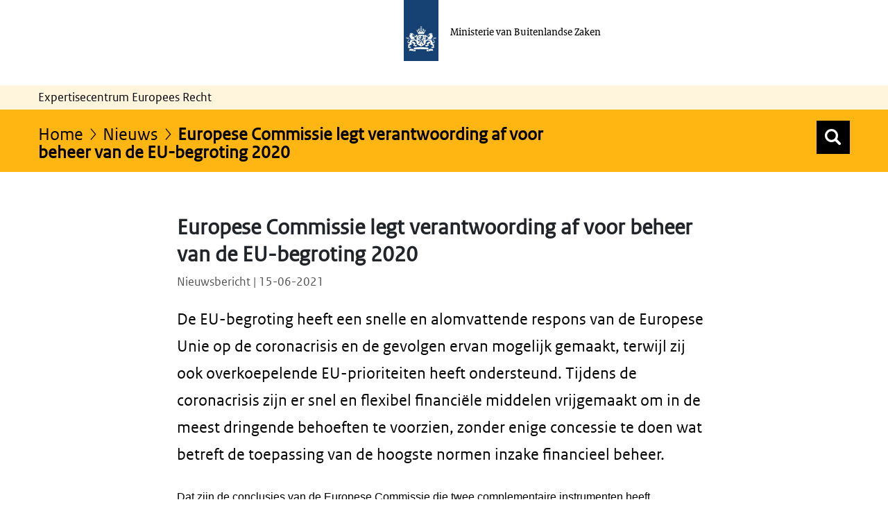

--- FILE ---
content_type: text/html;charset=UTF-8
request_url: https://ecer.minbuza.nl/-/europese-commissie-legt-verantwoording-af-voor-beheer-van-de-eu-begroting-2020
body_size: 22238
content:
































	
		
			<!DOCTYPE html>













































































<html class="ltr" dir="ltr" lang="nl-NL">

<head>
  	<title>Europese Commissie legt verantwoording af voor beheer van de EU-begroting 2020 | Expertisecentrum Europees Recht</title>
	<meta content="initial-scale=1.0, width=device-width" name="viewport" />
































<meta content="text/html; charset=UTF-8" http-equiv="content-type" />












<script type="importmap">{"imports":{"@clayui/breadcrumb":"/o/frontend-taglib-clay/__liferay__/exports/@clayui$breadcrumb.js","react-dom":"/o/frontend-js-react-web/__liferay__/exports/react-dom.js","@clayui/charts":"/o/frontend-taglib-clay/__liferay__/exports/@clayui$charts.js","@clayui/empty-state":"/o/frontend-taglib-clay/__liferay__/exports/@clayui$empty-state.js","@clayui/navigation-bar":"/o/frontend-taglib-clay/__liferay__/exports/@clayui$navigation-bar.js","react":"/o/frontend-js-react-web/__liferay__/exports/react.js","react-dom-16":"/o/frontend-js-react-web/__liferay__/exports/react-dom-16.js","@clayui/icon":"/o/frontend-taglib-clay/__liferay__/exports/@clayui$icon.js","@clayui/table":"/o/frontend-taglib-clay/__liferay__/exports/@clayui$table.js","@clayui/slider":"/o/frontend-taglib-clay/__liferay__/exports/@clayui$slider.js","@clayui/multi-select":"/o/frontend-taglib-clay/__liferay__/exports/@clayui$multi-select.js","@clayui/nav":"/o/frontend-taglib-clay/__liferay__/exports/@clayui$nav.js","@clayui/provider":"/o/frontend-taglib-clay/__liferay__/exports/@clayui$provider.js","@clayui/panel":"/o/frontend-taglib-clay/__liferay__/exports/@clayui$panel.js","@clayui/list":"/o/frontend-taglib-clay/__liferay__/exports/@clayui$list.js","@liferay/dynamic-data-mapping-form-field-type":"/o/dynamic-data-mapping-form-field-type/__liferay__/index.js","@clayui/date-picker":"/o/frontend-taglib-clay/__liferay__/exports/@clayui$date-picker.js","@clayui/label":"/o/frontend-taglib-clay/__liferay__/exports/@clayui$label.js","@liferay/frontend-js-api/data-set":"/o/frontend-js-dependencies-web/__liferay__/exports/@liferay$js-api$data-set.js","@clayui/core":"/o/frontend-taglib-clay/__liferay__/exports/@clayui$core.js","@clayui/pagination-bar":"/o/frontend-taglib-clay/__liferay__/exports/@clayui$pagination-bar.js","@clayui/layout":"/o/frontend-taglib-clay/__liferay__/exports/@clayui$layout.js","@clayui/multi-step-nav":"/o/frontend-taglib-clay/__liferay__/exports/@clayui$multi-step-nav.js","@liferay/frontend-js-api":"/o/frontend-js-dependencies-web/__liferay__/exports/@liferay$js-api.js","@clayui/toolbar":"/o/frontend-taglib-clay/__liferay__/exports/@clayui$toolbar.js","@clayui/badge":"/o/frontend-taglib-clay/__liferay__/exports/@clayui$badge.js","react-dom-18":"/o/frontend-js-react-web/__liferay__/exports/react-dom-18.js","@clayui/link":"/o/frontend-taglib-clay/__liferay__/exports/@clayui$link.js","@clayui/card":"/o/frontend-taglib-clay/__liferay__/exports/@clayui$card.js","@clayui/tooltip":"/o/frontend-taglib-clay/__liferay__/exports/@clayui$tooltip.js","@clayui/button":"/o/frontend-taglib-clay/__liferay__/exports/@clayui$button.js","@clayui/tabs":"/o/frontend-taglib-clay/__liferay__/exports/@clayui$tabs.js","@clayui/sticker":"/o/frontend-taglib-clay/__liferay__/exports/@clayui$sticker.js","@clayui/form":"/o/frontend-taglib-clay/__liferay__/exports/@clayui$form.js","@clayui/popover":"/o/frontend-taglib-clay/__liferay__/exports/@clayui$popover.js","@clayui/shared":"/o/frontend-taglib-clay/__liferay__/exports/@clayui$shared.js","@clayui/localized-input":"/o/frontend-taglib-clay/__liferay__/exports/@clayui$localized-input.js","@clayui/modal":"/o/frontend-taglib-clay/__liferay__/exports/@clayui$modal.js","@clayui/color-picker":"/o/frontend-taglib-clay/__liferay__/exports/@clayui$color-picker.js","@clayui/pagination":"/o/frontend-taglib-clay/__liferay__/exports/@clayui$pagination.js","@clayui/autocomplete":"/o/frontend-taglib-clay/__liferay__/exports/@clayui$autocomplete.js","@clayui/management-toolbar":"/o/frontend-taglib-clay/__liferay__/exports/@clayui$management-toolbar.js","@clayui/time-picker":"/o/frontend-taglib-clay/__liferay__/exports/@clayui$time-picker.js","@clayui/upper-toolbar":"/o/frontend-taglib-clay/__liferay__/exports/@clayui$upper-toolbar.js","@clayui/loading-indicator":"/o/frontend-taglib-clay/__liferay__/exports/@clayui$loading-indicator.js","@clayui/drop-down":"/o/frontend-taglib-clay/__liferay__/exports/@clayui$drop-down.js","@clayui/data-provider":"/o/frontend-taglib-clay/__liferay__/exports/@clayui$data-provider.js","@liferay/language/":"/o/js/language/","@clayui/css":"/o/frontend-taglib-clay/__liferay__/exports/@clayui$css.js","@clayui/alert":"/o/frontend-taglib-clay/__liferay__/exports/@clayui$alert.js","@clayui/progress-bar":"/o/frontend-taglib-clay/__liferay__/exports/@clayui$progress-bar.js","react-16":"/o/frontend-js-react-web/__liferay__/exports/react-16.js","react-18":"/o/frontend-js-react-web/__liferay__/exports/react-18.js"},"scopes":{}}</script><script data-senna-track="temporary">var Liferay = window.Liferay || {};Liferay.Icons = Liferay.Icons || {};Liferay.Icons.controlPanelSpritemap = 'https://ecer.minbuza.nl/o/admin-theme/images/clay/icons.svg'; Liferay.Icons.spritemap = 'https://ecer.minbuza.nl/o/bz-portal-theme/images/clay/icons.svg';</script>
<script data-senna-track="permanent" type="text/javascript">window.Liferay = window.Liferay || {}; window.Liferay.CSP = {nonce: ''};</script>
<script data-senna-track="permanent" src="/combo?browserId=chrome&minifierType=js&languageId=nl_NL&t=1764601707278&/o/frontend-js-jquery-web/jquery/jquery.min.js&/o/frontend-js-jquery-web/jquery/init.js&/o/frontend-js-jquery-web/jquery/ajax.js&/o/frontend-js-jquery-web/jquery/bootstrap.bundle.min.js&/o/frontend-js-jquery-web/jquery/collapsible_search.js&/o/frontend-js-jquery-web/jquery/fm.js&/o/frontend-js-jquery-web/jquery/form.js&/o/frontend-js-jquery-web/jquery/popper.min.js&/o/frontend-js-jquery-web/jquery/side_navigation.js" type="text/javascript"></script>
<link data-senna-track="temporary" href="https://ecer.minbuza.nl/-/europese-commissie-legt-verantwoording-af-voor-beheer-van-de-eu-begroting-2020" rel="canonical" />
<link data-senna-track="temporary" href="https://ecer.minbuza.nl/-/europese-commissie-legt-verantwoording-af-voor-beheer-van-de-eu-begroting-2020" hreflang="nl-NL" rel="alternate" />
<link data-senna-track="temporary" href="https://ecer.minbuza.nl/-/europese-commissie-legt-verantwoording-af-voor-beheer-van-de-eu-begroting-2020" hreflang="x-default" rel="alternate" />

<meta property="og:locale" content="nl_NL">
<meta property="og:locale:alternate" content="nl_NL">
<meta property="og:site_name" content="ECER">
<meta property="og:title" content="Europese Commissie legt verantwoording af voor beheer van de EU-begroting 2020 - ECER">
<meta property="og:type" content="website">
<meta property="og:url" content="https://ecer.minbuza.nl/-/europese-commissie-legt-verantwoording-af-voor-beheer-van-de-eu-begroting-2020">


<link href="https://ecer.minbuza.nl/o/bz-portal-theme/images/favicon.ico" rel="apple-touch-icon" />
<link href="https://ecer.minbuza.nl/o/bz-portal-theme/images/favicon.ico" rel="icon" />



<link class="lfr-css-file" data-senna-track="temporary" href="https://ecer.minbuza.nl/o/bz-portal-theme/css/clay.css?browserId=chrome&amp;themeId=bzportal_WAR_bzportaltheme&amp;minifierType=css&amp;languageId=nl_NL&amp;t=1764599718000" id="liferayAUICSS" rel="stylesheet" type="text/css" />









	<link href="/combo?browserId=chrome&amp;minifierType=css&amp;themeId=bzportal_WAR_bzportaltheme&amp;languageId=nl_NL&amp;com_liferay_asset_publisher_web_portlet_AssetPublisherPortlet_INSTANCE_jXyUJmVlPMrX:%2Fo%2Fasset-publisher-web%2Fcss%2Fmain.css&amp;com_liferay_journal_content_web_portlet_JournalContentPortlet_INSTANCE_232581:%2Fo%2Fjournal-content-web%2Fcss%2Fmain.css&amp;com_liferay_portal_search_web_portlet_SearchPortlet:%2Fo%2Fportal-search-web%2Fcss%2Fmain.css&amp;com_liferay_product_navigation_product_menu_web_portlet_ProductMenuPortlet:%2Fo%2Fproduct-navigation-product-menu-web%2Fcss%2Fmain.css&amp;com_liferay_product_navigation_user_personal_bar_web_portlet_ProductNavigationUserPersonalBarPortlet:%2Fo%2Fproduct-navigation-user-personal-bar-web%2Fcss%2Fmain.css&amp;com_liferay_site_navigation_menu_web_portlet_SiteNavigationMenuPortlet:%2Fo%2Fsite-navigation-menu-web%2Fcss%2Fmain.css&amp;t=1764599718000" rel="stylesheet" type="text/css"
 data-senna-track="temporary" id="b9b1048a" />








<script type="text/javascript" data-senna-track="temporary">
	// <![CDATA[
		var Liferay = Liferay || {};

		Liferay.Browser = {
			acceptsGzip: function () {
				return true;
			},

			

			getMajorVersion: function () {
				return 131.0;
			},

			getRevision: function () {
				return '537.36';
			},
			getVersion: function () {
				return '131.0';
			},

			

			isAir: function () {
				return false;
			},
			isChrome: function () {
				return true;
			},
			isEdge: function () {
				return false;
			},
			isFirefox: function () {
				return false;
			},
			isGecko: function () {
				return true;
			},
			isIe: function () {
				return false;
			},
			isIphone: function () {
				return false;
			},
			isLinux: function () {
				return false;
			},
			isMac: function () {
				return true;
			},
			isMobile: function () {
				return false;
			},
			isMozilla: function () {
				return false;
			},
			isOpera: function () {
				return false;
			},
			isRtf: function () {
				return true;
			},
			isSafari: function () {
				return true;
			},
			isSun: function () {
				return false;
			},
			isWebKit: function () {
				return true;
			},
			isWindows: function () {
				return false;
			}
		};

		Liferay.Data = Liferay.Data || {};

		Liferay.Data.ICONS_INLINE_SVG = true;

		Liferay.Data.NAV_SELECTOR = '#navigation';

		Liferay.Data.NAV_SELECTOR_MOBILE = '#navigationCollapse';

		Liferay.Data.isCustomizationView = function () {
			return false;
		};

		Liferay.Data.notices = [
			
		];

		(function () {
			var available = {};

			var direction = {};

			

				available['nl_NL'] = 'Nederlands\x20\x28Nederland\x29';
				direction['nl_NL'] = 'ltr';

			

				available['en_US'] = 'Engels\x20\x28Verenigde\x20Staten\x29';
				direction['en_US'] = 'ltr';

			

			let _cache = {};

			if (Liferay && Liferay.Language && Liferay.Language._cache) {
				_cache = Liferay.Language._cache;
			}

			Liferay.Language = {
				_cache,
				available,
				direction,
				get: function(key) {
					let value = Liferay.Language._cache[key];

					if (value === undefined) {
						value = key;
					}

					return value;
				}
			};
		})();

		var featureFlags = {"LPD-10964":false,"LPD-37927":false,"LPD-10889":false,"LPS-193884":false,"LPD-30371":false,"LPD-11131":true,"LPS-178642":false,"LPS-193005":false,"LPD-31789":false,"LPD-10562":false,"LPD-11212":false,"COMMERCE-8087":false,"LPD-39304":true,"LPD-13311":true,"LRAC-10757":false,"LPD-35941":false,"LPS-180090":false,"LPS-178052":false,"LPD-21414":false,"LPS-185892":false,"LPS-186620":false,"LPD-40533":true,"LPD-40534":true,"LPS-184404":false,"LPD-40530":true,"LPD-20640":false,"LPS-198183":false,"LPD-38869":true,"LPD-35678":false,"LPD-6378":false,"LPS-153714":false,"LPD-11848":false,"LPS-170670":false,"LPD-7822":false,"LPS-169981":false,"LPD-21926":false,"LPS-177027":false,"LPD-37531":false,"LPD-11003":false,"LPD-36446":false,"LPD-39437":false,"LPS-135430":false,"LPD-20556":false,"LPD-45276":false,"LPS-134060":false,"LPS-164563":false,"LPD-32050":false,"LPS-122920":false,"LPS-199086":false,"LPD-35128":false,"LPD-10588":false,"LPD-13778":true,"LPD-11313":false,"LPD-6368":false,"LPD-34594":false,"LPS-202104":false,"LPD-19955":false,"LPD-35443":false,"LPD-39967":false,"LPD-11235":false,"LPD-11232":false,"LPS-196935":true,"LPD-43542":false,"LPS-176691":false,"LPS-197909":false,"LPD-29516":false,"COMMERCE-8949":false,"LPD-11228":false,"LPS-153813":false,"LPD-17809":false,"COMMERCE-13024":false,"LPS-165482":false,"LPS-193551":false,"LPS-197477":false,"LPS-174816":false,"LPS-186360":false,"LPD-30204":false,"LPD-32867":false,"LPS-153332":false,"LPD-35013":true,"LPS-179669":false,"LPS-174417":false,"LPD-44091":true,"LPD-31212":false,"LPD-18221":false,"LPS-155284":false,"LRAC-15017":false,"LPD-19870":false,"LPS-200108":false,"LPD-20131":false,"LPS-159643":false,"LPS-129412":false,"LPS-169837":false,"LPD-20379":false};

		Liferay.FeatureFlags = Object.keys(featureFlags).reduce(
			(acc, key) => ({
				...acc, [key]: featureFlags[key] === 'true' || featureFlags[key] === true
			}), {}
		);

		Liferay.PortletKeys = {
			DOCUMENT_LIBRARY: 'com_liferay_document_library_web_portlet_DLPortlet',
			DYNAMIC_DATA_MAPPING: 'com_liferay_dynamic_data_mapping_web_portlet_DDMPortlet',
			ITEM_SELECTOR: 'com_liferay_item_selector_web_portlet_ItemSelectorPortlet'
		};

		Liferay.PropsValues = {
			JAVASCRIPT_SINGLE_PAGE_APPLICATION_TIMEOUT: 0,
			UPLOAD_SERVLET_REQUEST_IMPL_MAX_SIZE: 20048576000
		};

		Liferay.ThemeDisplay = {

			

			
				getLayoutId: function () {
					return '346';
				},

				

				getLayoutRelativeControlPanelURL: function () {
					return '/group/guest/~/control_panel/manage?p_p_id=com_liferay_asset_publisher_web_portlet_AssetPublisherPortlet_INSTANCE_jXyUJmVlPMrX';
				},

				getLayoutRelativeURL: function () {
					return '/ecer/nieuws';
				},
				getLayoutURL: function () {
					return 'https://ecer.minbuza.nl/ecer/nieuws';
				},
				getParentLayoutId: function () {
					return '4';
				},
				isControlPanel: function () {
					return false;
				},
				isPrivateLayout: function () {
					return 'false';
				},
				isVirtualLayout: function () {
					return false;
				},
			

			getBCP47LanguageId: function () {
				return 'nl-NL';
			},
			getCanonicalURL: function () {

				

				return 'https\x3a\x2f\x2fecer\x2eminbuza\x2enl\x2f-\x2feuropese-commissie-legt-verantwoording-af-voor-beheer-van-de-eu-begroting-2020';
			},
			getCDNBaseURL: function () {
				return 'https://ecer.minbuza.nl';
			},
			getCDNDynamicResourcesHost: function () {
				return '';
			},
			getCDNHost: function () {
				return '';
			},
			getCompanyGroupId: function () {
				return '20151';
			},
			getCompanyId: function () {
				return '20115';
			},
			getDefaultLanguageId: function () {
				return 'nl_NL';
			},
			getDoAsUserIdEncoded: function () {
				return '';
			},
			getLanguageId: function () {
				return 'nl_NL';
			},
			getParentGroupId: function () {
				return '20142';
			},
			getPathContext: function () {
				return '';
			},
			getPathImage: function () {
				return '/image';
			},
			getPathJavaScript: function () {
				return '/o/frontend-js-web';
			},
			getPathMain: function () {
				return '/c';
			},
			getPathThemeImages: function () {
				return 'https://ecer.minbuza.nl/o/bz-portal-theme/images';
			},
			getPathThemeRoot: function () {
				return '/o/bz-portal-theme';
			},
			getPlid: function () {
				return '45360';
			},
			getPortalURL: function () {
				return 'https://ecer.minbuza.nl';
			},
			getRealUserId: function () {
				return '20119';
			},
			getRemoteAddr: function () {
				return '10.8.15.71';
			},
			getRemoteHost: function () {
				return '10.8.15.71';
			},
			getScopeGroupId: function () {
				return '20142';
			},
			getScopeGroupIdOrLiveGroupId: function () {
				return '20142';
			},
			getSessionId: function () {
				return '';
			},
			getSiteAdminURL: function () {
				return 'https://ecer.minbuza.nl/group/guest/~/control_panel/manage?p_p_lifecycle=0&p_p_state=maximized&p_p_mode=view';
			},
			getSiteGroupId: function () {
				return '20142';
			},
			getTimeZone: function() {
				return 'Europe/Paris';
			},
			getURLControlPanel: function() {
				return '/group/control_panel?refererPlid=45360';
			},
			getURLHome: function () {
				return 'https\x3a\x2f\x2fecer\x2eminbuza\x2enl\x2fweb\x2fguest\x2fecer';
			},
			getUserEmailAddress: function () {
				return '';
			},
			getUserId: function () {
				return '20119';
			},
			getUserName: function () {
				return '';
			},
			isAddSessionIdToURL: function () {
				return false;
			},
			isImpersonated: function () {
				return false;
			},
			isSignedIn: function () {
				return false;
			},

			isStagedPortlet: function () {
				
					
						return true;
					
					
			},

			isStateExclusive: function () {
				return false;
			},
			isStateMaximized: function () {
				return false;
			},
			isStatePopUp: function () {
				return false;
			}
		};

		var themeDisplay = Liferay.ThemeDisplay;

		Liferay.AUI = {

			

			getCombine: function () {
				return true;
			},
			getComboPath: function () {
				return '/combo/?browserId=chrome&minifierType=&languageId=nl_NL&t=1764599627883&';
			},
			getDateFormat: function () {
				return '%d-%m-%Y';
			},
			getEditorCKEditorPath: function () {
				return '/o/frontend-editor-ckeditor-web';
			},
			getFilter: function () {
				var filter = 'raw';

				
					
						filter = 'min';
					
					

				return filter;
			},
			getFilterConfig: function () {
				var instance = this;

				var filterConfig = null;

				if (!instance.getCombine()) {
					filterConfig = {
						replaceStr: '.js' + instance.getStaticResourceURLParams(),
						searchExp: '\\.js$'
					};
				}

				return filterConfig;
			},
			getJavaScriptRootPath: function () {
				return '/o/frontend-js-web';
			},
			getPortletRootPath: function () {
				return '/html/portlet';
			},
			getStaticResourceURLParams: function () {
				return '?browserId=chrome&minifierType=&languageId=nl_NL&t=1764599627883';
			}
		};

		Liferay.authToken = '2qR559UJ';

		

		Liferay.currentURL = '\x2f-\x2feuropese-commissie-legt-verantwoording-af-voor-beheer-van-de-eu-begroting-2020';
		Liferay.currentURLEncoded = '\x252F-\x252Feuropese-commissie-legt-verantwoording-af-voor-beheer-van-de-eu-begroting-2020';
	// ]]>
</script>

<script data-senna-track="temporary" type="text/javascript">window.__CONFIG__= {basePath: '',combine: true, defaultURLParams: null, explainResolutions: false, exposeGlobal: false, logLevel: 'warn', moduleType: 'module', namespace:'Liferay', nonce: '', reportMismatchedAnonymousModules: 'warn', resolvePath: '/o/js_resolve_modules', url: '/combo/?browserId=chrome&minifierType=js&languageId=nl_NL&t=1764599627883&', waitTimeout: 60000};</script><script data-senna-track="permanent" src="/o/frontend-js-loader-modules-extender/loader.js?&mac=9WaMmhziBCkScHZwrrVcOR7VZF4=&browserId=chrome&languageId=nl_NL&minifierType=js" type="text/javascript"></script><script data-senna-track="permanent" src="/combo?browserId=chrome&minifierType=js&languageId=nl_NL&t=1764599627883&/o/frontend-js-aui-web/aui/aui/aui-min.js&/o/frontend-js-aui-web/liferay/modules.js&/o/frontend-js-aui-web/liferay/aui_sandbox.js&/o/frontend-js-aui-web/aui/attribute-base/attribute-base-min.js&/o/frontend-js-aui-web/aui/attribute-complex/attribute-complex-min.js&/o/frontend-js-aui-web/aui/attribute-core/attribute-core-min.js&/o/frontend-js-aui-web/aui/attribute-observable/attribute-observable-min.js&/o/frontend-js-aui-web/aui/attribute-extras/attribute-extras-min.js&/o/frontend-js-aui-web/aui/event-custom-base/event-custom-base-min.js&/o/frontend-js-aui-web/aui/event-custom-complex/event-custom-complex-min.js&/o/frontend-js-aui-web/aui/oop/oop-min.js&/o/frontend-js-aui-web/aui/aui-base-lang/aui-base-lang-min.js&/o/frontend-js-aui-web/liferay/dependency.js&/o/frontend-js-aui-web/liferay/util.js&/o/oauth2-provider-web/js/liferay.js&/o/frontend-js-web/liferay/dom_task_runner.js&/o/frontend-js-web/liferay/events.js&/o/frontend-js-web/liferay/lazy_load.js&/o/frontend-js-web/liferay/liferay.js&/o/frontend-js-web/liferay/global.bundle.js&/o/frontend-js-web/liferay/portlet.js&/o/frontend-js-web/liferay/workflow.js" type="text/javascript"></script>
<script data-senna-track="temporary" type="text/javascript">window.Liferay = Liferay || {}; window.Liferay.OAuth2 = {getAuthorizeURL: function() {return 'https://ecer.minbuza.nl/o/oauth2/authorize';}, getBuiltInRedirectURL: function() {return 'https://ecer.minbuza.nl/o/oauth2/redirect';}, getIntrospectURL: function() { return 'https://ecer.minbuza.nl/o/oauth2/introspect';}, getTokenURL: function() {return 'https://ecer.minbuza.nl/o/oauth2/token';}, getUserAgentApplication: function(externalReferenceCode) {return Liferay.OAuth2._userAgentApplications[externalReferenceCode];}, _userAgentApplications: {}}</script><script data-senna-track="temporary" type="text/javascript">try {var MODULE_MAIN='portal-search-web@6.0.148/index';var MODULE_PATH='/o/portal-search-web';/**
 * SPDX-FileCopyrightText: (c) 2000 Liferay, Inc. https://liferay.com
 * SPDX-License-Identifier: LGPL-2.1-or-later OR LicenseRef-Liferay-DXP-EULA-2.0.0-2023-06
 */

(function () {
	AUI().applyConfig({
		groups: {
			search: {
				base: MODULE_PATH + '/js/',
				combine: Liferay.AUI.getCombine(),
				filter: Liferay.AUI.getFilterConfig(),
				modules: {
					'liferay-search-custom-range-facet': {
						path: 'custom_range_facet.js',
						requires: ['aui-form-validator'],
					},
				},
				root: MODULE_PATH + '/js/',
			},
		},
	});
})();
} catch(error) {console.error(error);}try {var MODULE_MAIN='calendar-web@5.0.105/index';var MODULE_PATH='/o/calendar-web';/**
 * SPDX-FileCopyrightText: (c) 2000 Liferay, Inc. https://liferay.com
 * SPDX-License-Identifier: LGPL-2.1-or-later OR LicenseRef-Liferay-DXP-EULA-2.0.0-2023-06
 */

(function () {
	AUI().applyConfig({
		groups: {
			calendar: {
				base: MODULE_PATH + '/js/legacy/',
				combine: Liferay.AUI.getCombine(),
				filter: Liferay.AUI.getFilterConfig(),
				modules: {
					'liferay-calendar-a11y': {
						path: 'calendar_a11y.js',
						requires: ['calendar'],
					},
					'liferay-calendar-container': {
						path: 'calendar_container.js',
						requires: [
							'aui-alert',
							'aui-base',
							'aui-component',
							'liferay-portlet-base',
						],
					},
					'liferay-calendar-date-picker-sanitizer': {
						path: 'date_picker_sanitizer.js',
						requires: ['aui-base'],
					},
					'liferay-calendar-interval-selector': {
						path: 'interval_selector.js',
						requires: ['aui-base', 'liferay-portlet-base'],
					},
					'liferay-calendar-interval-selector-scheduler-event-link': {
						path: 'interval_selector_scheduler_event_link.js',
						requires: ['aui-base', 'liferay-portlet-base'],
					},
					'liferay-calendar-list': {
						path: 'calendar_list.js',
						requires: [
							'aui-template-deprecated',
							'liferay-scheduler',
						],
					},
					'liferay-calendar-message-util': {
						path: 'message_util.js',
						requires: ['liferay-util-window'],
					},
					'liferay-calendar-recurrence-converter': {
						path: 'recurrence_converter.js',
						requires: [],
					},
					'liferay-calendar-recurrence-dialog': {
						path: 'recurrence.js',
						requires: [
							'aui-base',
							'liferay-calendar-recurrence-util',
						],
					},
					'liferay-calendar-recurrence-util': {
						path: 'recurrence_util.js',
						requires: ['aui-base', 'liferay-util-window'],
					},
					'liferay-calendar-reminders': {
						path: 'calendar_reminders.js',
						requires: ['aui-base'],
					},
					'liferay-calendar-remote-services': {
						path: 'remote_services.js',
						requires: [
							'aui-base',
							'aui-component',
							'liferay-calendar-util',
							'liferay-portlet-base',
						],
					},
					'liferay-calendar-session-listener': {
						path: 'session_listener.js',
						requires: ['aui-base', 'liferay-scheduler'],
					},
					'liferay-calendar-simple-color-picker': {
						path: 'simple_color_picker.js',
						requires: ['aui-base', 'aui-template-deprecated'],
					},
					'liferay-calendar-simple-menu': {
						path: 'simple_menu.js',
						requires: [
							'aui-base',
							'aui-template-deprecated',
							'event-outside',
							'event-touch',
							'widget-modality',
							'widget-position',
							'widget-position-align',
							'widget-position-constrain',
							'widget-stack',
							'widget-stdmod',
						],
					},
					'liferay-calendar-util': {
						path: 'calendar_util.js',
						requires: [
							'aui-datatype',
							'aui-io',
							'aui-scheduler',
							'aui-toolbar',
							'autocomplete',
							'autocomplete-highlighters',
						],
					},
					'liferay-scheduler': {
						path: 'scheduler.js',
						requires: [
							'async-queue',
							'aui-datatype',
							'aui-scheduler',
							'dd-plugin',
							'liferay-calendar-a11y',
							'liferay-calendar-message-util',
							'liferay-calendar-recurrence-converter',
							'liferay-calendar-recurrence-util',
							'liferay-calendar-util',
							'liferay-scheduler-event-recorder',
							'liferay-scheduler-models',
							'promise',
							'resize-plugin',
						],
					},
					'liferay-scheduler-event-recorder': {
						path: 'scheduler_event_recorder.js',
						requires: [
							'dd-plugin',
							'liferay-calendar-util',
							'resize-plugin',
						],
					},
					'liferay-scheduler-models': {
						path: 'scheduler_models.js',
						requires: [
							'aui-datatype',
							'dd-plugin',
							'liferay-calendar-util',
						],
					},
				},
				root: MODULE_PATH + '/js/legacy/',
			},
		},
	});
})();
} catch(error) {console.error(error);}try {var MODULE_MAIN='staging-processes-web@5.0.65/index';var MODULE_PATH='/o/staging-processes-web';/**
 * SPDX-FileCopyrightText: (c) 2000 Liferay, Inc. https://liferay.com
 * SPDX-License-Identifier: LGPL-2.1-or-later OR LicenseRef-Liferay-DXP-EULA-2.0.0-2023-06
 */

(function () {
	AUI().applyConfig({
		groups: {
			stagingprocessesweb: {
				base: MODULE_PATH + '/js/legacy/',
				combine: Liferay.AUI.getCombine(),
				filter: Liferay.AUI.getFilterConfig(),
				modules: {
					'liferay-staging-processes-export-import': {
						path: 'main.js',
						requires: [
							'aui-datatype',
							'aui-dialog-iframe-deprecated',
							'aui-modal',
							'aui-parse-content',
							'aui-toggler',
							'liferay-portlet-base',
							'liferay-util-window',
						],
					},
				},
				root: MODULE_PATH + '/js/legacy/',
			},
		},
	});
})();
} catch(error) {console.error(error);}try {var MODULE_MAIN='portal-workflow-kaleo-designer-web@5.0.146/index';var MODULE_PATH='/o/portal-workflow-kaleo-designer-web';/**
 * SPDX-FileCopyrightText: (c) 2000 Liferay, Inc. https://liferay.com
 * SPDX-License-Identifier: LGPL-2.1-or-later OR LicenseRef-Liferay-DXP-EULA-2.0.0-2023-06
 */

(function () {
	AUI().applyConfig({
		groups: {
			'kaleo-designer': {
				base: MODULE_PATH + '/designer/js/legacy/',
				combine: Liferay.AUI.getCombine(),
				filter: Liferay.AUI.getFilterConfig(),
				modules: {
					'liferay-kaleo-designer-autocomplete-util': {
						path: 'autocomplete_util.js',
						requires: ['autocomplete', 'autocomplete-highlighters'],
					},
					'liferay-kaleo-designer-definition-diagram-controller': {
						path: 'definition_diagram_controller.js',
						requires: [
							'liferay-kaleo-designer-field-normalizer',
							'liferay-kaleo-designer-utils',
						],
					},
					'liferay-kaleo-designer-dialogs': {
						path: 'dialogs.js',
						requires: ['liferay-util-window'],
					},
					'liferay-kaleo-designer-editors': {
						path: 'editors.js',
						requires: [
							'aui-ace-editor',
							'aui-ace-editor-mode-xml',
							'aui-base',
							'aui-datatype',
							'aui-node',
							'liferay-kaleo-designer-autocomplete-util',
							'liferay-kaleo-designer-utils',
						],
					},
					'liferay-kaleo-designer-field-normalizer': {
						path: 'field_normalizer.js',
						requires: ['liferay-kaleo-designer-remote-services'],
					},
					'liferay-kaleo-designer-nodes': {
						path: 'nodes.js',
						requires: [
							'aui-datatable',
							'aui-datatype',
							'aui-diagram-builder',
							'liferay-kaleo-designer-editors',
							'liferay-kaleo-designer-utils',
						],
					},
					'liferay-kaleo-designer-remote-services': {
						path: 'remote_services.js',
						requires: ['aui-io'],
					},
					'liferay-kaleo-designer-templates': {
						path: 'templates.js',
						requires: ['aui-tpl-snippets-deprecated'],
					},
					'liferay-kaleo-designer-utils': {
						path: 'utils.js',
						requires: [],
					},
					'liferay-kaleo-designer-xml-definition': {
						path: 'xml_definition.js',
						requires: [
							'aui-base',
							'aui-component',
							'dataschema-xml',
							'datatype-xml',
						],
					},
					'liferay-kaleo-designer-xml-definition-serializer': {
						path: 'xml_definition_serializer.js',
						requires: ['escape', 'liferay-kaleo-designer-xml-util'],
					},
					'liferay-kaleo-designer-xml-util': {
						path: 'xml_util.js',
						requires: ['aui-base'],
					},
					'liferay-portlet-kaleo-designer': {
						path: 'main.js',
						requires: [
							'aui-ace-editor',
							'aui-ace-editor-mode-xml',
							'aui-tpl-snippets-deprecated',
							'dataschema-xml',
							'datasource',
							'datatype-xml',
							'event-valuechange',
							'io-form',
							'liferay-kaleo-designer-autocomplete-util',
							'liferay-kaleo-designer-editors',
							'liferay-kaleo-designer-nodes',
							'liferay-kaleo-designer-remote-services',
							'liferay-kaleo-designer-utils',
							'liferay-kaleo-designer-xml-util',
							'liferay-util-window',
						],
					},
				},
				root: MODULE_PATH + '/designer/js/legacy/',
			},
		},
	});
})();
} catch(error) {console.error(error);}try {var MODULE_MAIN='frontend-editor-alloyeditor-web@5.0.56/index';var MODULE_PATH='/o/frontend-editor-alloyeditor-web';/**
 * SPDX-FileCopyrightText: (c) 2000 Liferay, Inc. https://liferay.com
 * SPDX-License-Identifier: LGPL-2.1-or-later OR LicenseRef-Liferay-DXP-EULA-2.0.0-2023-06
 */

(function () {
	AUI().applyConfig({
		groups: {
			alloyeditor: {
				base: MODULE_PATH + '/js/legacy/',
				combine: Liferay.AUI.getCombine(),
				filter: Liferay.AUI.getFilterConfig(),
				modules: {
					'liferay-alloy-editor': {
						path: 'alloyeditor.js',
						requires: [
							'aui-component',
							'liferay-portlet-base',
							'timers',
						],
					},
					'liferay-alloy-editor-source': {
						path: 'alloyeditor_source.js',
						requires: [
							'aui-debounce',
							'liferay-fullscreen-source-editor',
							'liferay-source-editor',
							'plugin',
						],
					},
				},
				root: MODULE_PATH + '/js/legacy/',
			},
		},
	});
})();
} catch(error) {console.error(error);}try {var MODULE_MAIN='dynamic-data-mapping-web@5.0.115/index';var MODULE_PATH='/o/dynamic-data-mapping-web';/**
 * SPDX-FileCopyrightText: (c) 2000 Liferay, Inc. https://liferay.com
 * SPDX-License-Identifier: LGPL-2.1-or-later OR LicenseRef-Liferay-DXP-EULA-2.0.0-2023-06
 */

(function () {
	const LiferayAUI = Liferay.AUI;

	AUI().applyConfig({
		groups: {
			ddm: {
				base: MODULE_PATH + '/js/legacy/',
				combine: Liferay.AUI.getCombine(),
				filter: LiferayAUI.getFilterConfig(),
				modules: {
					'liferay-ddm-form': {
						path: 'ddm_form.js',
						requires: [
							'aui-base',
							'aui-datatable',
							'aui-datatype',
							'aui-image-viewer',
							'aui-parse-content',
							'aui-set',
							'aui-sortable-list',
							'json',
							'liferay-form',
							'liferay-map-base',
							'liferay-translation-manager',
							'liferay-util-window',
						],
					},
					'liferay-portlet-dynamic-data-mapping': {
						condition: {
							trigger: 'liferay-document-library',
						},
						path: 'main.js',
						requires: [
							'arraysort',
							'aui-form-builder-deprecated',
							'aui-form-validator',
							'aui-map',
							'aui-text-unicode',
							'json',
							'liferay-menu',
							'liferay-translation-manager',
							'liferay-util-window',
							'text',
						],
					},
					'liferay-portlet-dynamic-data-mapping-custom-fields': {
						condition: {
							trigger: 'liferay-document-library',
						},
						path: 'custom_fields.js',
						requires: ['liferay-portlet-dynamic-data-mapping'],
					},
				},
				root: MODULE_PATH + '/js/legacy/',
			},
		},
	});
})();
} catch(error) {console.error(error);}try {var MODULE_MAIN='contacts-web@5.0.65/index';var MODULE_PATH='/o/contacts-web';/**
 * SPDX-FileCopyrightText: (c) 2000 Liferay, Inc. https://liferay.com
 * SPDX-License-Identifier: LGPL-2.1-or-later OR LicenseRef-Liferay-DXP-EULA-2.0.0-2023-06
 */

(function () {
	AUI().applyConfig({
		groups: {
			contactscenter: {
				base: MODULE_PATH + '/js/legacy/',
				combine: Liferay.AUI.getCombine(),
				filter: Liferay.AUI.getFilterConfig(),
				modules: {
					'liferay-contacts-center': {
						path: 'main.js',
						requires: [
							'aui-io-plugin-deprecated',
							'aui-toolbar',
							'autocomplete-base',
							'datasource-io',
							'json-parse',
							'liferay-portlet-base',
							'liferay-util-window',
						],
					},
				},
				root: MODULE_PATH + '/js/legacy/',
			},
		},
	});
})();
} catch(error) {console.error(error);}try {var MODULE_MAIN='exportimport-web@5.0.100/index';var MODULE_PATH='/o/exportimport-web';/**
 * SPDX-FileCopyrightText: (c) 2000 Liferay, Inc. https://liferay.com
 * SPDX-License-Identifier: LGPL-2.1-or-later OR LicenseRef-Liferay-DXP-EULA-2.0.0-2023-06
 */

(function () {
	AUI().applyConfig({
		groups: {
			exportimportweb: {
				base: MODULE_PATH + '/js/legacy/',
				combine: Liferay.AUI.getCombine(),
				filter: Liferay.AUI.getFilterConfig(),
				modules: {
					'liferay-export-import-export-import': {
						path: 'main.js',
						requires: [
							'aui-datatype',
							'aui-dialog-iframe-deprecated',
							'aui-modal',
							'aui-parse-content',
							'aui-toggler',
							'liferay-portlet-base',
							'liferay-util-window',
						],
					},
				},
				root: MODULE_PATH + '/js/legacy/',
			},
		},
	});
})();
} catch(error) {console.error(error);}try {var MODULE_MAIN='@liferay/frontend-js-state-web@1.0.30/index';var MODULE_PATH='/o/frontend-js-state-web';/**
 * SPDX-FileCopyrightText: (c) 2000 Liferay, Inc. https://liferay.com
 * SPDX-License-Identifier: LGPL-2.1-or-later OR LicenseRef-Liferay-DXP-EULA-2.0.0-2023-06
 */

(function () {
	AUI().applyConfig({
		groups: {
			state: {

				// eslint-disable-next-line
				mainModule: MODULE_MAIN,
			},
		},
	});
})();
} catch(error) {console.error(error);}try {var MODULE_MAIN='@liferay/document-library-web@6.0.198/index';var MODULE_PATH='/o/document-library-web';/**
 * SPDX-FileCopyrightText: (c) 2000 Liferay, Inc. https://liferay.com
 * SPDX-License-Identifier: LGPL-2.1-or-later OR LicenseRef-Liferay-DXP-EULA-2.0.0-2023-06
 */

(function () {
	AUI().applyConfig({
		groups: {
			dl: {
				base: MODULE_PATH + '/js/legacy/',
				combine: Liferay.AUI.getCombine(),
				filter: Liferay.AUI.getFilterConfig(),
				modules: {
					'document-library-upload-component': {
						path: 'DocumentLibraryUpload.js',
						requires: [
							'aui-component',
							'aui-data-set-deprecated',
							'aui-overlay-manager-deprecated',
							'aui-overlay-mask-deprecated',
							'aui-parse-content',
							'aui-progressbar',
							'aui-template-deprecated',
							'liferay-search-container',
							'querystring-parse-simple',
							'uploader',
						],
					},
				},
				root: MODULE_PATH + '/js/legacy/',
			},
		},
	});
})();
} catch(error) {console.error(error);}try {var MODULE_MAIN='@liferay/frontend-js-react-web@5.0.54/index';var MODULE_PATH='/o/frontend-js-react-web';/**
 * SPDX-FileCopyrightText: (c) 2000 Liferay, Inc. https://liferay.com
 * SPDX-License-Identifier: LGPL-2.1-or-later OR LicenseRef-Liferay-DXP-EULA-2.0.0-2023-06
 */

(function () {
	AUI().applyConfig({
		groups: {
			react: {

				// eslint-disable-next-line
				mainModule: MODULE_MAIN,
			},
		},
	});
})();
} catch(error) {console.error(error);}try {var MODULE_MAIN='frontend-js-components-web@2.0.80/index';var MODULE_PATH='/o/frontend-js-components-web';/**
 * SPDX-FileCopyrightText: (c) 2000 Liferay, Inc. https://liferay.com
 * SPDX-License-Identifier: LGPL-2.1-or-later OR LicenseRef-Liferay-DXP-EULA-2.0.0-2023-06
 */

(function () {
	AUI().applyConfig({
		groups: {
			components: {

				// eslint-disable-next-line
				mainModule: MODULE_MAIN,
			},
		},
	});
})();
} catch(error) {console.error(error);}</script>




<script type="text/javascript" data-senna-track="temporary">
	// <![CDATA[
		
			
				
		

		
	// ]]>
</script>





	
		

			

			
				<!-- Start Piwik PRO installation code -->
<script type="text/javascript" async>
(function(window, document, dataLayerName, id) {
window[dataLayerName]=window[dataLayerName]||[],window[dataLayerName].push({start:(new Date).getTime(),event:"stg.start"});var scripts=document.getElementsByTagName('script')[0],tags=document.createElement('script');
function stgCreateCookie(a,b,c){var d="";if(c){var e=new Date;e.setTime(e.getTime()+24*c*60*60*1e3),d="; expires="+e.toUTCString()}document.cookie=a+"="+b+d+"; path=/; Secure"}
var isStgDebug=(window.location.href.match("stg_debug")||document.cookie.match("stg_debug"))&&!window.location.href.match("stg_disable_debug");stgCreateCookie("stg_debug",isStgDebug?1:"",isStgDebug?14:-1);
var qP=[];dataLayerName!=="dataLayer"&&qP.push("data_layer_name="+dataLayerName),qP.push("use_secure_cookies"),isStgDebug&&qP.push("stg_debug");var qPString=qP.length>0?("?"+qP.join("&")):"";
tags.async=!0,tags.src="https://statistiek.rijksoverheid.nl/containers/"+id+".js"+qPString,scripts.parentNode.insertBefore(tags,scripts);
!function(a,n,i){a[n]=a[n]||{};for(var c=0;c<i.length;c++)!function(i){a[n][i]=a[n][i]||{},a[n][i].api=a[n][i].api||function(){var a=[].slice.call(arguments,0);"string"==typeof a[0]&&window[dataLayerName].push({event:n+"."+i+":"+a[0],parameters:[].slice.call(arguments,1)})}}(i[c])}(window,"ppms",["tm","cm"]);
})(window, document, 'dataLayer', '7b9af961-7f58-4988-ab0c-07509ae1e1bd');
</script>
<!-- End Piwik PRO Tag Manager code -->
			
		
	












	<script src="/combo?browserId=chrome&amp;minifierType=js&amp;themeId=bzportal_WAR_bzportaltheme&amp;languageId=nl_NL&amp;%2Fo%2Farticle-search%2Fjs%2Fsearch-form.js&amp;t=1764599718000" type="text/javascript" data-senna-track="temporary"></script>




















<link class="lfr-css-file" data-senna-track="temporary" href="https://ecer.minbuza.nl/o/bz-portal-theme/css/main.css?browserId=chrome&amp;themeId=bzportal_WAR_bzportaltheme&amp;minifierType=css&amp;languageId=nl_NL&amp;t=1764599718000" id="liferayThemeCSS" rel="stylesheet" type="text/css" />








	<style data-senna-track="temporary" type="text/css">

		

			

				

					

#p_p_id_com_liferay_asset_publisher_web_portlet_AssetPublisherPortlet_INSTANCE_jXyUJmVlPMrX_ .portlet-content {

}




				

			

		

			

		

			

		

			

		

			

		

			

		

			

		

			

		

			

		

			

				

					

#p_p_id_nl_worth_article_search_portlet_ArticleSearchPortlet_ .portlet-content {

}




				

			

		

			

				

					

#p_p_id_nl_worth_article_search_portlet_TopMenuSearchPortlet_ .portlet-content {

}




				

			

		

	</style>


<style data-senna-track="temporary" type="text/css">
</style>
<link data-senna-track="permanent" href="/o/frontend-js-aui-web/alloy_ui.css?&mac=favIEq7hPo8AEd6k+N5OVADEEls=&browserId=chrome&languageId=nl_NL&minifierType=css&themeId=bzportal_WAR_bzportaltheme" rel="stylesheet"></link>
<link data-senna-track="permanent" href="https://ecer.minbuza.nl/combo?browserId=chrome&minifierType=css&languageId=nl_NL&t=1764599674932&/o/mfa-nww-admin-theme-contributor/css/admin.theme.contributor.css" rel="stylesheet" type = "text/css" />
<script type="module">
import {init} from '/o/frontend-js-spa-web/__liferay__/index.js';
{
init({"navigationExceptionSelectors":":not([target=\"_blank\"]):not([data-senna-off]):not([data-resource-href]):not([data-cke-saved-href]):not([data-cke-saved-href])","cacheExpirationTime":-1,"clearScreensCache":true,"portletsBlacklist":["com_liferay_login_web_portlet_CreateAccountPortlet","com_liferay_nested_portlets_web_portlet_NestedPortletsPortlet","com_liferay_site_navigation_directory_web_portlet_SitesDirectoryPortlet","com_liferay_questions_web_internal_portlet_QuestionsPortlet","com_liferay_account_admin_web_internal_portlet_AccountUsersRegistrationPortlet","com_liferay_login_web_portlet_ForgotPasswordPortlet","com_liferay_portal_language_override_web_internal_portlet_PLOPortlet","com_liferay_login_web_portlet_LoginPortlet","com_liferay_login_web_portlet_FastLoginPortlet"],"excludedTargetPortlets":["com_liferay_users_admin_web_portlet_UsersAdminPortlet","com_liferay_server_admin_web_portlet_ServerAdminPortlet"],"validStatusCodes":[221,490,494,499,491,496,492,493,495,220],"debugEnabled":false,"loginRedirect":"","excludedPaths":["/c/document_library","/documents","/image","/afspraak-maken","/afspraak-maken-ra"],"preloadCSS":false,"userNotification":{"message":"Het ziet er naar uit dat dit langer duurt dan verwacht.","title":"Oeps","timeout":30000},"requestTimeout":0});
}

</script><script type="text/javascript">
Liferay.on(
	'ddmFieldBlur', function(event) {
		if (window.Analytics) {
			Analytics.send(
				'fieldBlurred',
				'Form',
				{
					fieldName: event.fieldName,
					focusDuration: event.focusDuration,
					formId: event.formId,
					formPageTitle: event.formPageTitle,
					page: event.page,
					title: event.title
				}
			);
		}
	}
);

Liferay.on(
	'ddmFieldFocus', function(event) {
		if (window.Analytics) {
			Analytics.send(
				'fieldFocused',
				'Form',
				{
					fieldName: event.fieldName,
					formId: event.formId,
					formPageTitle: event.formPageTitle,
					page: event.page,
					title:event.title
				}
			);
		}
	}
);

Liferay.on(
	'ddmFormPageShow', function(event) {
		if (window.Analytics) {
			Analytics.send(
				'pageViewed',
				'Form',
				{
					formId: event.formId,
					formPageTitle: event.formPageTitle,
					page: event.page,
					title: event.title
				}
			);
		}
	}
);

Liferay.on(
	'ddmFormSubmit', function(event) {
		if (window.Analytics) {
			Analytics.send(
				'formSubmitted',
				'Form',
				{
					formId: event.formId,
					title: event.title
				}
			);
		}
	}
);

Liferay.on(
	'ddmFormView', function(event) {
		if (window.Analytics) {
			Analytics.send(
				'formViewed',
				'Form',
				{
					formId: event.formId,
					title: event.title
				}
			);
		}
	}
);

</script><script>

</script>



























<script type="text/javascript" data-senna-track="temporary">
	if (window.Analytics) {
		window._com_liferay_document_library_analytics_isViewFileEntry = false;
	}
</script>










    <link data-senna-track="permanent" href="/o/bz-portal-theme/images/color_schemes/cs_bz_donker_geel/favicon.ico" rel="Shortcut Icon">
    <link data-senna-track="temporary" href="https://ecer.minbuza.nl/o/bz-portal-theme/css/cs_bz_donker_geel.css?browserId=chrome&amp;themeId=bzportal_WAR_bzportaltheme&amp;minifierType=css&amp;languageId=nl_NL&amp;t=1764599718000" rel="stylesheet" type="text/css">

	<link rel="stylesheet" href="/o/bz-portal-theme/vendor/font-awesome/css/font-awesome.min.css" type="text/css">

		<script type="text/javascript" src="https://ecer.minbuza.nl/o/bz-portal-theme/js/jssocials.min.js"></script>
		<script type="text/javascript" src="https://ecer.minbuza.nl/o/bz-portal-theme/js/jquery.inputmask.min.js"></script>
		<script type="text/javascript" src="https://ecer.minbuza.nl/o/bz-portal-theme/js/jssocials.shares.js"></script>

<style>
#content a[href*="//"]:not([href*="https://ecer.minbuza.nl"]),
#content ul a[href*="//"]:not([href*="https://ecer.minbuza.nl"]) {
    position: relative;
    padding-left: 11px;
}

#content a[href*="//"]:not([href*="https://ecer.minbuza.nl"]):before,
#content ul a[href*="//"]:not([href*="https://ecer.minbuza.nl"]):before,
#content .homepage__adt ul a[href*="//"]:not([href*="https://ecer.minbuza.nl"]):before {
    font-weight: normal;
    display: inline-block;
    vertical-align: middle;
    speak: none;
    -webkit-font-smoothing: antialiased;
    -moz-osx-font-smoothing: grayscale;
    position: absolute;
    left: 0px;
    top: 0px;
    font-size: 10px;
    margin: 0;
    content: '\EA0A';
    font-family: "RO Icons";
    text-decoration: none;
}

#content a[href*="//"]:not([href*="https://ecer.minbuza.nl"]):after,
#content ul a[href*="//"]:not([href*="https://ecer.minbuza.nl"]):after,
#content .homepage__adt ul a[href*="//"]:not([href*="https://ecer.minbuza.nl"]):after {
    content: ", Opent de externe website in een nieuwe tab";
    font-size: 0;
    position: absolute;
}

#content .overview__item a[href*="//"]:not([href*="https://ecer.minbuza.nl"]),
#content .homepage__adt ul a[href*="//"]:not([href*="https://ecer.minbuza.nl"]) {
    padding-left: 20px;
}

#content .overview__item h3 a[href*="//"]:not([href*="https://ecer.minbuza.nl"]):before {
    margin: 6px 0 0 0;
}

#content .homepage__adt a[href*="//"]:not([href*="https://ecer.minbuza.nl"]) ,
#content .homepage__adt__asset a[href*="//"]:not([href*="https://ecer.minbuza.nl"]) {
    padding-left: 0;
}

#content .homepage__adt a[href*="//"]:not([href*="https://ecer.minbuza.nl"]):before,
#content .homepage__adt a[href*="//"]:not([href*="https://ecer.minbuza.nl"]):after {
    content: '';
}

#content .homepage__adt a[href*="//"]:not([href*="https://ecer.minbuza.nl"]):after {
    content: ", Opent de externe website in een nieuwe tab";
    font-size: 0;
    position: absolute;
}

#content .homepage__adt a[href*="//"]:not([href*="https://ecer.minbuza.nl"]) .homepage__adt__asset-title:before {
    font-weight: normal;
    display: inline-block;
    vertical-align: middle;
    speak: none;
    -webkit-font-smoothing: antialiased;
    -moz-osx-font-smoothing: grayscale;
    position: relative;
    left: 0px;
    top: 0px;
    font-size: 10px;
    margin: 0 10px 0 0;
    content: '\EA0A';
    font-family: "RO Icons";
    text-decoration: none;
}

#content .homepage__adt a[href*="//"]:not([href*="https://ecer.minbuza.nl"]) .homepage__adt__asset-title:after {
    content: ", Opent de externe website in een nieuwe tab";
    font-size: 0;
    position: absolute;
}

#content .portlet-content a.document__download:after {
    content: ", Document downloaden";
    font-size: 0;
}

#content .activityDetail .date:after {
    content: "Datum icoon";
    font-size: 0;
}

#content .activityDetail .location:after {
    content: "Locatie icoon";
    font-size: 0;
}

#content .activityDetail .category:after {
    content: "Categorie icoon";
    font-size: 0;
}

#content ul.list-common a[href*="//"]:not([href*="https://ecer.minbuza.nl"]),
#content ul.list-link-common.singular-link a[href*="//"]:not([href*="https://ecer.minbuza.nl"]) {
    position: relative;
    padding-left: 20px;
}

#content ul.list-common a[href*="//"]:not([href*="https://ecer.minbuza.nl"]):before,
#content ul.list-link-common.singular-link a[href*="//"]:not([href*="https://ecer.minbuza.nl"]):before {
    font-weight: normal;
    display: inline-block;
    vertical-align: middle;
    speak: none;
    -webkit-font-smoothing: antialiased;
    -moz-osx-font-smoothing: grayscale;
    position: absolute;
    left: 0px;
    top: 0px;
    font-size: 11px;
    margin: 0;
    content: '\EA0A';
    font-family: "RO Icons";
    text-decoration: none;
}

#content ul.list-common a[href*="//"]:not([href*="https://ecer.minbuza.nl"]):after,
#content ul.list-link-common.singular-link a[href*="//"]:not([href*="https://ecer.minbuza.nl"]):after {
    content: ", Opent de externe website in een nieuwe tab";
    font-size: 0;
    position: absolute;
}

#shareIcons a[href*="//"]:not([href*="https://ecer.minbuza.nl"]):before {
    padding-left: 0;
}

#shareIcons a[href*="//"]:not([href*="https://ecer.minbuza.nl"]):before,
#shareIcons a[href*="//"]:not([href*="https://ecer.minbuza.nl"]):after {
    content: '';
}

#shareIcons a[href*="//"]:not([href*="https://ecer.minbuza.nl"]):before,
#content a.c-cards-grid__card[href*="//"]:not([href*="https://ecer.minbuza.nl"]):before,
#shareIcons a[href*="//"]:not([href*="https://ecer.minbuza.nl"]):after,
#content a.c-cards-grid__card[href*="//"]:not([href*="https://ecer.minbuza.nl"]):after {
    content: '';
}

#shareIcons .jssocials-shares .jssocials-share-x a.jssocials-share-link[href*="//"]:not([href*="https://ecer.minbuza.nl"]):after {
    content: ", Deel pagina op X";
    font-size: 0;
}

#shareIcons .jssocials-shares .jssocials-share-facebook a.jssocials-share-link[href*="//"]:not([href*="https://ecer.minbuza.nl"]):after {
    content: ", Deel pagina op Facebook";
    font-size: 0;
}

#shareIcons .jssocials-shares .jssocials-share-linkedin a.jssocials-share-link[href*="//"]:not([href*="https://ecer.minbuza.nl"]):after {
    content: ", Deel pagina op LinkedIn";
    font-size: 0;
}

</style>
<style>
    #content .experts-full-display-wrapper ul.asset-links-list li.asset-links-list-item a:after,
    .portlet-content-container ul.list-common li a:after,
    .portlet-content-container ul.list-link-common li a:after,
    .portlet-journal-content ul.list-common li a:after,
    .portlet-journal-content ul.list-link-common li a:after {
        content: ", Ga naar interne link ";
        font-size: 0;
        position: absolute;
    }

    #content .portlet-journal-content .list-anchors ul.list-common li a:after {
        content: '';
    }

    #content .homepage__adt .link__landing__page a:after {
        content: ", Ga naar interne link ";
        font-size: 0;
        position: absolute;
    }

    #content .overview__item a:after {
        content: ", Ga naar interne link ";
        font-size: 0;
        position: absolute;
    }
</style></head>

<body class="chrome controls-visible cs_bz_donker_geel yui3-skin-sam guest-site signed-out public-page site europese_commissie_legt_verantwoording_af_voor_beheer_van_de_eu-begroting_2020      company-ecer">











































































<div class="row-fluid" id="wrapper">
<header>
  
    <div class="site__login">
      <div class="wrapper">
        <p class="text-align-right">
        </p>
      </div>
    </div>

  <div id="banner" class="header ">
    <div class="quick-access-nav skiplinks">
      <a href="#content">Ga direct naar inhoud</a>
    </div>
    <a href="/" title='Naar de Home pagina Expertisecentrum Europees Recht'>
      <div class="header__logo">
        <div class="header__logo__wrapper container-fluid wrapper">
          <img data-fallback="https://ecer.minbuza.nl/o/bz-portal-theme/images/header/logo-rijksoverheid.svg"
                src="https://ecer.minbuza.nl/o/bz-portal-theme/images/header/logo-rijksoverheid.svg"
                alt='Logo Rijksoverheid' class="header__logotype" id="logotype">
          <div class="header_logo_ministerie">
Ministerie van Buitenlandse Zaken          </div>
        </div>
      </div>
    </a>

<div id="header__site__name" class="header__site_id">
  <div class="wrapper container-fluid">
    <span>Expertisecentrum Europees Recht</span>
  </div>
</div>

<nav class="header__navigation sort-pages modify-pages" id="navigation" role="navigation">
  <div class="wrapper container-fluid">
    <div class="row">

      <div class="col-md-8 col-sm-8">
        <div class="header__navigation__breadcrumb_portlet">








































































	

	<div class="portlet-boundary portlet-boundary_com_liferay_site_navigation_breadcrumb_web_portlet_SiteNavigationBreadcrumbPortlet_  portlet-static portlet-static-end portlet-barebone portlet-breadcrumb " id="p_p_id_com_liferay_site_navigation_breadcrumb_web_portlet_SiteNavigationBreadcrumbPortlet_">
		<span id="p_com_liferay_site_navigation_breadcrumb_web_portlet_SiteNavigationBreadcrumbPortlet"></span>




	

	
		
			


































	
		
<section class="portlet" id="portlet_com_liferay_site_navigation_breadcrumb_web_portlet_SiteNavigationBreadcrumbPortlet">


	<div class="portlet-content">

		<div class="autofit-float autofit-row portlet-header">
			<div class="autofit-col autofit-col-expand">
				<h2 class="portlet-title-text">Broodkruimel</h2>
			</div>

			<div class="autofit-col autofit-col-end">
				<div class="autofit-section">
				</div>
			</div>
		</div>

		
			<div class=" portlet-content-container">
				


	<div class="portlet-body">



	
		
			
				
					







































	

	








	

				

				
					
						


	

		























<nav aria-label="Broodkruimel" id="_com_liferay_site_navigation_breadcrumb_web_portlet_SiteNavigationBreadcrumbPortlet_breadcrumbs-defaultScreen">
	
		
<div class="header__navigation__breadcrumb">
          <a href="https://ecer.minbuza.nl/ecer">Home</a>
          <a href="https://ecer.minbuza.nl/ecer/nieuws">Nieuws</a>
          <strong>Europese Commissie legt verantwoording af voor beheer van de EU-begroting 2020</strong>
</div>

	
</nav>

	
	
					
				
			
		
	
	


	</div>

			</div>
		
	</div>
</section>
	

		
		







	</div>







        </div>
      </div>

        <div class="col-md-4 col-sm-12 col-xs-12 search__wrapper">






































































	

	<div class="portlet-boundary portlet-boundary_nl_worth_article_search_portlet_TopMenuSearchPortlet_  portlet-static portlet-static-end portlet-barebone  " id="p_p_id_nl_worth_article_search_portlet_TopMenuSearchPortlet_">
		<span id="p_nl_worth_article_search_portlet_TopMenuSearchPortlet"></span>




	

	
		
			


































	
		
<section class="portlet" id="portlet_nl_worth_article_search_portlet_TopMenuSearchPortlet">


	<div class="portlet-content">

		<div class="autofit-float autofit-row portlet-header">
			<div class="autofit-col autofit-col-expand">
				<h2 class="portlet-title-text">Top menu zoeken</h2>
			</div>

			<div class="autofit-col autofit-col-end">
				<div class="autofit-section">
				</div>
			</div>
		</div>

		
			<div class=" portlet-content-container">
				


	<div class="portlet-body">



	
		
			
				
					







































	

	








	

				

				
					
						


	

		




















































































































<form action="https://ecer.minbuza.nl:443/zoeken?p_p_id=nl_worth_article_search_portlet_ArticleSearchPortlet&amp;p_p_lifecycle=0" class="form  " data-fm-namespace="_nl_worth_article_search_portlet_ArticleSearchPortlet_" id="_nl_worth_article_search_portlet_ArticleSearchPortlet_topMenuSearchFm" method="get" name="_nl_worth_article_search_portlet_ArticleSearchPortlet_topMenuSearchFm" >
	
		<div aria-label="Top menu zoeken" class="input-container" role="group">
	

	


































































	

		

		
			
				
					<input  class="field form-control"  id="_nl_worth_article_search_portlet_ArticleSearchPortlet_formDate"    name="_nl_worth_article_search_portlet_ArticleSearchPortlet_formDate"     type="hidden" value="1764654437116"   />
				
			
		

		
	









    


































































	

		

		
			
				
					<input  class="field form-control"  id="p_p_id"    name="p_p_id"     type="hidden" value="nl_worth_article_search_portlet_ArticleSearchPortlet"   />
				
			
		

		
	









    


































































	

		

		
			
				
					<input  class="field form-control"  id="p_p_lifecycle"    name="p_p_lifecycle"     type="hidden" value="0"   />
				
			
		

		
	









    


































































	

		

		
			
				
					<input  class="field form-control"  id="p_p_state"    name="p_p_state"     type="hidden" value=""   />
				
			
		

		
	









    


































































	

		

		
			
				
					<input  class="field form-control"  id="p_p_mode"    name="p_p_mode"     type="hidden" value=""   />
				
			
		

		
	









    

    



















































<fieldset class=""  >
	
		
			<legend class="sr-only">
				Top menu zoeken
			</legend>
		
	

	<div class="show  " id="Content" role="presentation">
		<div class="panel-body">

        <div class="label-accessible-not-visible search-input-clear-wrapper">
            <legend>Zoekformulier</legend>

            


























































	<div class="form-group form-group-inline input-text-wrapper">





	<label class=" control-label" for="_nl_worth_article_search_portlet_ArticleSearchPortlet_topSearchKeywords">
		
				Zoeken
			</label>
		





	

		

		
			
				
					<input  class="field search-input keyworkInput form-control"  id="_nl_worth_article_search_portlet_ArticleSearchPortlet_topSearchKeywords"    name="_nl_worth_article_search_portlet_ArticleSearchPortlet_keywords"   placeholder="Zoeken" title="Zoeken" type="text" value=""  size="30"  />
				
			
		

		
	





	



	</div>





            

            <button type="button" class="x-reset"></button>

        </div>

        

        <div class="lfr-ddm-field-group mb-3 align-middle d-inline-block lfr-ddm-field-group-inline field-wrapper" >

            <button aria-label="Zoek" id="search-reveal"
                    class="searchReveal" title="Zoek">

            </button>

        </div>
    

















































		</div>
	</div>
</fieldset>



    <script type="text/javascript">

        document._nl_worth_article_search_portlet_ArticleSearchPortlet_topMenuSearchFm._nl_worth_article_search_portlet_ArticleSearchPortlet_formDate.id = '_nl_worth_article_search_portlet_ArticleSearchPortlet_top_menu_formDate';
        function _nl_worth_article_search_portlet_TopMenuSearchPortlet_search() {
        var keywords = document._nl_worth_article_search_portlet_ArticleSearchPortlet_topMenuSearchFm._nl_worth_article_search_portlet_ArticleSearchPortlet_keywords.value;
        keywords = keywords.replace(/^\s+|\s+$/, '').replace(/[\u0022\u02BA\u02DD\u02EE\u02F6\u05F2\u05F4\u1CD3\u201C\u201D\u201F\u2033\u2036\u3003\uFF02]/g, '"').replace(/[\u0027\u0060\u00B4\u02B9\u02BB\u02BC\u02BD\u02BE\u02C8\u02CA\u02CB\u02F4\u0374\u0384\u055A\u055D\u05D9\u05F3\u07F4\u07F5\u144A\u16CC\u1FBD\u1FBF\u1FEF\u1FFD\u1FFE\u2018\u2019\u201B\u2032\u2035\uA78C\uFF07\uFF40]/g, "'" );
        var searchWrapper = jQuery(".search__wrapper");

        if (keywords !== '') {
        document._nl_worth_article_search_portlet_ArticleSearchPortlet_topMenuSearchFm._nl_worth_article_search_portlet_ArticleSearchPortlet_keywords.value = keywords;
        submitForm(document._nl_worth_article_search_portlet_ArticleSearchPortlet_topMenuSearchFm);
        } else {
        searchWrapper.toggleClass('searchOpen');
        }
        }

        

    

</script><script>

</script>






















































	

	
		</div>
	
</form>



<script>
AUI().use(
  'liferay-form',
function(A) {
(function() {
var $ = AUI.$;var _ = AUI._;
	Liferay.Form.register(
		{
			id: '_nl_worth_article_search_portlet_ArticleSearchPortlet_topMenuSearchFm'

			
				, fieldRules: [

					

				]
			

			
				, onSubmit: function(event) {
					event.preventDefault();_nl_worth_article_search_portlet_TopMenuSearchPortlet_search();
				}
			

			, validateOnBlur: true
		}
	);

	var onDestroyPortlet = function(event) {
		if (event.portletId === 'nl_worth_article_search_portlet_TopMenuSearchPortlet') {
			delete Liferay.Form._INSTANCES['_nl_worth_article_search_portlet_ArticleSearchPortlet_topMenuSearchFm'];
		}
	};

	Liferay.on('destroyPortlet', onDestroyPortlet);

	
		A.all('#_nl_worth_article_search_portlet_ArticleSearchPortlet_topMenuSearchFm .input-container').removeAttribute('disabled');
	

	Liferay.fire(
		'_nl_worth_article_search_portlet_TopMenuSearchPortlet_formReady',
		{
			formName: '_nl_worth_article_search_portlet_ArticleSearchPortlet_topMenuSearchFm'
		}
	);
})();
});

</script>


	
	
					
				
			
		
	
	


	</div>

			</div>
		
	</div>
</section>
	

		
		







	</div>






      </div>

    </div>
</nav>
  </div>
</header>

	<section id="content">
		<div class="container-fluid wrapper">
			<h1 class="hide-accessible">Europese Commissie legt verantwoording af voor beheer van de EU-begroting 2020</h1>






























	

		


















	
	
	
		<style type="text/css">
			.master-layout-fragment .portlet-header {
				display: none;
			}
		</style>

		

		<div class="columns-1 wrapper wrapper__content_template" id="main-content">
    <div class="portlet-layout row">
        <div class="col-md-8 offset-md-2 portlet-column portlet-column-only" id="column-1">
            <div class="portlet-dropzone portlet-column-content portlet-column-content-only" id="layout-column_column-1">



































	

	<div class="portlet-boundary portlet-boundary_com_liferay_asset_publisher_web_portlet_AssetPublisherPortlet_  portlet-static portlet-static-end portlet-barebone portlet-asset-publisher " id="p_p_id_com_liferay_asset_publisher_web_portlet_AssetPublisherPortlet_INSTANCE_jXyUJmVlPMrX_">
		<span id="p_com_liferay_asset_publisher_web_portlet_AssetPublisherPortlet_INSTANCE_jXyUJmVlPMrX"></span>




	

	
		
			


































	
		
<section class="portlet" id="portlet_com_liferay_asset_publisher_web_portlet_AssetPublisherPortlet_INSTANCE_jXyUJmVlPMrX">


	<div class="portlet-content">

		<div class="autofit-float autofit-row portlet-header">
			<div class="autofit-col autofit-col-expand">
				<h2 class="portlet-title-text">Contentverzamelaar</h2>
			</div>

			<div class="autofit-col autofit-col-end">
				<div class="autofit-section">
				</div>
			</div>
		</div>

		
			<div class=" portlet-content-container">
				


	<div class="portlet-body">



	
		
			
				
					







































	

	








	

				

				
					
						


	

		


































	

		

		































<div class="asset-full-content clearfix mb-5 default-asset-publisher show-asset-title " data-fragments-editor-item-id="30847-2359040" data-fragments-editor-item-type="fragments-editor-mapped-item" >

	

	

	
		<div class="align-items-center d-flex mb-2">
			<p class="component-title h4">
				
					<a class="header-back-to lfr-portal-tooltip" href="https://ecer.minbuza.nl:443/ecer/nieuws/-/asset_publisher/jXyUJmVlPMrX/?p_r_p_assetEntryId=2359046" title="Terug" aria-label="Terug" ><svg class="lexicon-icon lexicon-icon-angle-left" role="presentation" ><use xlink:href="https://ecer.minbuza.nl/o/bz-portal-theme/images/clay/icons.svg#angle-left" /></svg></a>
				

				
					<span class="asset-title d-inline">
						Europese Commissie legt verantwoording af voor beheer van de EU-begroting 2020
					</span>
				
			</p>

			
				
			
		</div>
	

	<span class="asset-anchor lfr-asset-anchor" id="2359046"></span>

	

	<div class="asset-content mb-3">
		














































	
	
	
		<div class="journal-content-article " data-analytics-asset-id="2359038" data-analytics-asset-title="Europese Commissie legt verantwoording af voor beheer van de EU-begroting 2020" data-analytics-asset-type="web-content" data-analytics-web-content-resource-pk="2359040">
			

			
<div class="row">
  <div class="col-md-12">
    <p class="content__article_meta">Nieuwsbericht | 15-06-2021</p>
      <div class="content__intro">
        De EU-begroting heeft een snelle en alomvattende respons van de Europese Unie op de coronacrisis en de gevolgen ervan mogelijk gemaakt, terwijl zij ook overkoepelende EU-prioriteiten heeft ondersteund. Tijdens de coronacrisis zijn er snel en flexibel financiële middelen vrijgemaakt om in de meest dringende behoeften te voorzien, zonder enige concessie te doen wat betreft de toepassing van de hoogste normen inzake financieel beheer.
      </div>
    <div class="content__content">
      <p style="margin-bottom: 11.0px;">   <span style="font-size: 11.0pt;">
      <span style="line-height: normal;">       <span
        style="font-family: Calibri , sans-serif;">         <span
          style="font-size: 12.0pt;">           <span
            style="font-family: Verdana , sans-serif;">
              <span style="color: black;">Dat zijn de conclusies van de
              Europese Commissie die twee complementaire instrumenten
              heeft gepresenteerd om verslag uit te brengen over de
              prestaties van de EU-begroting 2020:</span>
          </span>
        </span>
      </span>
    </span>
  </span>
</p>
 <ul>   <li style="margin-bottom: 11.0px;">     <span
      style="font-size: 11.0pt;">       <span style="color: black;">
          <span style="line-height: normal;">           <span style="">
              <span style="font-family: Calibri , sans-serif;">
                <span style="font-size: 12.0pt;">                 <span style="font-family: Verdana , sans-serif;">een </span>
              </span>               <a
                href="https://ec.europa.eu/info/publications/annual-management-and-performance-report-2020_en"
                  style="color: blue;text-decoration: underline;"><span
                  lang="NL" style="font-size: 12.0pt;">
                    <span style="font-family: Verdana , sans-serif;">
                      <span style="color: rgb(0,68,148);">jaarlijks
                      beheers- en prestatieverslag voor de EU-begroting</span>
                  </span>
                </span>
              </a>               <u>                 <span
                  style="font-size: 12.0pt;">                   <span
                    style="font-family: Verdana , sans-serif;">
                      <span style="color: rgb(0,68,148);"> (</span>
                  </span>
                </span>
              </u>               <a
                href="https://eur-lex.europa.eu/legal-content/NL/TXT/?uri=CELEX:52021DC0301"
                  style="color: blue;text-decoration: underline;"><span
                  lang="NL" style="font-size: 12.0pt;">
                    <span style="font-family: Verdana , sans-serif;">NL</span>
                </span>
              </a>               <u>                 <span
                  style="font-size: 12.0pt;">                   <span
                    style="font-family: Verdana , sans-serif;">
                      <span style="color: rgb(0,68,148);">)</span>
                  </span>
                </span>
              </u>
            </span>
          </span>
        </span>
      </span>
    </span>
  </li>   <li style="margin-bottom: 11.0px;">     <span
      style="font-size: 11.0pt;">       <span style="color: black;">
          <span style="line-height: normal;">           <span style="">
              <span style="font-family: Calibri , sans-serif;">
                <span style="font-size: 12.0pt;">                 <span
                  style="font-family: Verdana , sans-serif;">en een </span>
              </span>               <a
                href="https://ec.europa.eu/info/publications/communication-eu-budget-performance-framework-2021-2027_en"
                  style="color: blue;text-decoration: underline;"><span
                  lang="NL" style="font-size: 12.0pt;">
                    <span style="font-family: Verdana , sans-serif;">
                      <span style="color: rgb(0,68,148);">
                        <span style="text-decoration: none;">
                          <span style="">mededeling over het
                          prestatiekader voor de
                          EU-langetermijnbegroting 2021-2027, die naar
                          de toekomst kijkt</span>
                      </span>
                    </span>
                  </span>
                </span>
              </a>               <span style="font-size: 12.0pt;">
                  <span style="font-family: Verdana , sans-serif;">
                    <span style="color: rgb(0,68,148);"> (</span>
                </span>
              </span>               <a
                href="https://eur-lex.europa.eu/legal-content/NL/TXT/?uri=CELEX:52021DC0366"
                  style="color: blue;text-decoration: underline;"><span
                  lang="NL" style="font-size: 12.0pt;">
                    <span style="font-family: Verdana , sans-serif;">NL</span>
                </span>
              </a>               <span style="font-size: 12.0pt;">
                  <span style="font-family: Verdana , sans-serif;">
                    <span style="color: rgb(0,68,148);">)</span>
                </span>
              </span>               <span style="font-size: 12.0pt;">
                  <span style="font-family: Verdana , sans-serif;">.</span>
              </span>
            </span>
          </span>
        </span>
      </span>
    </span>
  </li>
</ul>
 <p style="margin-bottom: 11.0px;">   <span style="font-size: 11.0pt;">
      <span style="line-height: normal;">       <span
        style="font-family: Calibri , sans-serif;">         <span
          style="font-size: 12.0pt;">           <span
            style="font-family: Verdana , sans-serif;">
              <span style="color: black;">Uit het jaarlijkse beheers- en
              prestatieverslag blijkt dat de EU-begroting, ondanks haar
              relatief beperkte omvang, grote resultaten kan opleveren
              en in tijden van crisis een essentiële rol kan spelen. Het
              solide internecontrolekader van de Commissie heeft ervoor
              gezorgd dat de EU-begroting gedurende 2020 goed en
              doeltreffend beschermd was.</span>
          </span>
        </span>
      </span>
    </span>
  </span>
</p>
 <p style="margin-bottom: 11.0px;">   <span style="font-size: 11.0pt;">
      <span style="line-height: normal;">       <span
        style="font-family: Calibri , sans-serif;">         <span
          style="font-size: 12.0pt;">           <span
            style="font-family: Verdana , sans-serif;">
              <span style="color: black;">Het prestatiekader garandeert
              dat de Europese Commissie ook in de toekomst sterk de
              nadruk kan blijven leggen op de behaalde resultaten, te
              beginnen met de doeltreffende uitvoering van het huidige
              meerjarig financieel kader 2021-2027, aangevuld met het
              herstelinstrument NextGenerationEU. De combinatie van deze
              twee vormt het grootste stimuleringspakket dat ooit via de
              EU-begroting is gefinancierd.</span>
          </span>
        </span>
      </span>
    </span>
  </span>
</p>
 <p style="margin-bottom: 11.0px;">   <span style="font-size: 11.0pt;">
      <span style="line-height: normal;">       <span
        style="font-family: Calibri , sans-serif;">         <b>
            <span style="font-size: 12.0pt;">             <span
              style="font-family: Verdana , sans-serif;">
                <span style="color: black;">Het jaarlijkse beheers- en
                prestatieverslag van de EU (AMPR) </span>
            </span>
          </span>
        </b>         <br>         <span style="font-size: 12.0pt;">
            <span style="font-family: Verdana , sans-serif;">
              <span style="color: black;">Met het </span>
          </span>
        </span>         <a
          href="https://ec.europa.eu/info/publications/annual-management-and-performance-report-2020_en"
            style="color: blue;text-decoration: underline;"><span
            lang="NL" style="font-size: 12.0pt;">             <span
              style="font-family: Verdana , sans-serif;">jaarlijkse
              beheers- en prestatieverslag</span>
          </span>           <span lang="NL" style="font-size: 12.0pt;">
              <span style="font-family: Verdana , sans-serif;"> 2020 </span>
          </span>
        </a>         <span class="MsoHyperlink" style="color: blue;">
            <span style="text-decoration: underline;">             <span
              style="font-size: 12.0pt;">               <span
                style="font-family: Verdana , sans-serif;">(Annual
                management and performance report; AMPR) (</span>
            </span>
          </span>
        </span>         <a
          href="https://eur-lex.europa.eu/legal-content/NL/TXT/?uri=CELEX:52021DC0301"
            style="color: blue;text-decoration: underline;"><span
            lang="NL" style="font-size: 12.0pt;">             <span style="font-family: Verdana , sans-serif;">NL</span>
          </span>
        </a>         <span class="MsoHyperlink" style="color: blue;">
            <span style="text-decoration: underline;">             <span
              style="font-size: 12.0pt;">               <span
                style="font-family: Verdana , sans-serif;">) </span>
            </span>
          </span>
        </span>         <span style="font-size: 12.0pt;">
            <span style="font-family: Verdana , sans-serif;">
              <span style="color: black;">legt de Commissie politieke
              rekenschap af voor het beheer van de EU-begroting van het
              voorgaande jaar, overeenkomstig </span>
          </span>
        </span>         <a
          href="https://eur-lex.europa.eu/legal-content/NL/TXT/?uri=CELEX:12016E318"
            style="color: blue;text-decoration: underline;"><span
            lang="NL" style="font-size: 12.0pt;">             <span
              style="font-family: Verdana , sans-serif;">artikel 318 EU-Werkingsverdrag</span>
          </span>
        </a>         <span style="font-size: 12.0pt;">           <span
            style="font-family: Verdana , sans-serif;">
              <span style="color: black;"> en </span>
          </span>
        </span>         <a
          href="https://eur-lex.europa.eu/legal-content/NL/TXT/?uri=CELEX:32018R1046#d1e15427-1-1"
            style="color: blue;text-decoration: underline;"><span
            lang="NL" style="font-size: 12.0pt;">             <span
              style="font-family: Verdana , sans-serif;">artikel
              247, lid 1, onder b</span>
          </span>
        </a>         <span style="font-size: 12.0pt;">           <span
            style="font-family: Verdana , sans-serif;">
              <span style="color: black;"> van het </span>
          </span>
        </span>         <a
          href="https://eur-lex.europa.eu/legal-content/NL/TXT/?uri=CELEX:32018R1046"
            style="color: blue;text-decoration: underline;"><span
            lang="NL" style="font-size: 12.0pt;">             <span
              style="font-family: Verdana , sans-serif;">Financieel Reglement</span>
          </span>
        </a>         <span style="font-size: 12.0pt;">           <span
            style="font-family: Verdana , sans-serif;">
              <span style="color: black;">. Het verslag maakt deel uit
              van               een pakket geïntegreerde financiële en
              verantwoordingsverslagen, dat de Commissie aan het
              Europees Parlement voorlegt ter staving van het
              kwijtingsverzoek van de Commissie. Kwijting is de
              procedure waarmee het Europees Parlement de uitvoering van
              de EU-begroting door de Commissie evalueert.</span>
          </span>
        </span>
      </span>
    </span>
  </span>
</p>
 <p style="margin-bottom: 11.0px;">   <span style="font-size: 11.0pt;">
      <span style="line-height: normal;">       <span
        style="font-family: Calibri , sans-serif;">         <span
          style="font-size: 12.0pt;">           <span
            style="font-family: Verdana , sans-serif;">
              <span style="color: black;">Het jaarlijkse beheers- en
              prestatieverslag is gebaseerd op jaarlijkse
              activiteitenverslagen, programmaverklaringen, evaluaties
              van EU-programma’s en de werkzaamheden van de intern
              controleur, van het Comité follow-up audit en van de
              Europese Rekenkamer.</span>
          </span>
        </span>
      </span>
    </span>
  </span>
</p>
 <p style="margin-bottom: 11.0px;">   <span style="font-size: 11.0pt;">
      <span style="line-height: normal;">       <span
        style="font-family: Calibri , sans-serif;">         <span
          style="font-size: 12.0pt;">           <span
            style="font-family: Verdana , sans-serif;">
              <span style="color: black;">De Commissie publiceert het
              jaarlijkse beheers- en prestatieverslag over de uitvoering
              van de begroting 2020 samen met de ontwerpbegroting voor
              2022 (zie ook <a
                href="https://ecer.minbuza.nl/-/herstel-duurzaamheid-en-het-stimuleren-van-de-werkgelegenheid-staan-centraal-in-de-eu-ontwerpbegroting-voor-2022"
              style="color: blue;text-decoration: underline;">ECER-bericht</a>).
              Op die manier krijgen de belanghebbenden één alomvattende
              reeks prestatiegegevens, die een samenhangend geheel vormt
              van ontwerpbegroting tot kwijtingsprocedure. De Commissie
              onderstreept zo de nadruk die ze legt op prestatie en de
              rol van prestatiegegevens als input voor de begrotingsplanning.</span>
          </span>
        </span>
      </span>
    </span>
  </span>
</p>
 <p style="margin-bottom: 11.0px;">   <span style="font-size: 11.0pt;">
      <span style="line-height: normal;">       <span
        style="font-family: Calibri , sans-serif;">         <span
          style="font-size: 12.0pt;">           <span
            style="font-family: Verdana , sans-serif;">
              <span style="color: black;">Het </span>
          </span>
        </span>         <a
          href="https://ec.europa.eu/info/sites/default/files/2021-1656-ampr-volume-i_en.pdf"
            style="color: blue;text-decoration: underline;"><span
            lang="NL" style="font-size: 12.0pt;">             <span style="font-family: Verdana , sans-serif;">hoofdverslag</span>
          </span>
        </a>         <span style="font-size: 12.0pt;">           <span
            style="font-family: Verdana , sans-serif;">
              <span style="color: black;"> over 2020 is doelbewust
              bondig               gehouden ten behoeve van de
              toegankelijkheid en               leesbaarheid. De
              bijlagen verschaffen waardevolle extra
              informatie: Met name:</span>
          </span>
        </span>
      </span>
    </span>
  </span>
</p>
 <ul>   <li style="margin-bottom: 11.0px;">     <span
      style="font-size: 11.0pt;">       <span style="color: black;">
          <span style="line-height: normal;">           <span style="">
              <span style="font-family: Calibri , sans-serif;">
                <span style="font-size: 12.0pt;">                 <span
                  style="font-family: Verdana , sans-serif;">bijlage
                  1 (“Prestaties en resultaten”; </span>
              </span>               <a
                href="https://ec.europa.eu/info/sites/default/files/2021-1703-ampr-_volume-ii_en.pdf"
                  style="color: blue;text-decoration: underline;"><span
                  lang="NL" style="font-size: 12.0pt;">
                    <span style="font-family: Verdana , sans-serif;">zie
                    p. 5</span>
                </span>
              </a>               <span style="font-size: 12.0pt;">
                  <span style="font-family: Verdana , sans-serif;">) met
                  een samenvatting op hoofdlijnen van de prestaties van
                  de EU-begroting in 2020;</span>
              </span>
            </span>
          </span>
        </span>
      </span>
    </span>
  </li>   <li style="margin-bottom: 11.0px;">     <span
      style="font-size: 11.0pt;">       <span style="color: black;">
          <span style="line-height: normal;">           <span style="">
              <span style="font-family: Calibri , sans-serif;">
                <span style="font-size: 12.0pt;">                 <span
                  style="font-family: Verdana , sans-serif;">bijlage
                  2 (“Interne controle en financieel beheer”; </span>
              </span>               <a
                href="https://ec.europa.eu/info/sites/default/files/2021-1703-ampr-_volume-ii_en.pdf"
                  style="color: blue;text-decoration: underline;"><span
                  lang="NL" style="font-size: 12.0pt;">
                    <span style="font-family: Verdana , sans-serif;">zie
                    p. 53</span>
                </span>
              </a>               <span style="font-size: 12.0pt;">
                  <span style="font-family: Verdana , sans-serif;">) met
                  een beschrijving hoe de Commissie de EU-middelen heeft
                  beschermd ondanks de uitdagingen van de
                  coronapandemie; en</span>
              </span>
            </span>
          </span>
        </span>
      </span>
    </span>
  </li>   <li style="margin-bottom: 11.0px;">     <span
      style="font-size: 11.0pt;">       <span style="color: black;">
          <span style="line-height: normal;">           <span style="">
              <span style="font-family: Calibri , sans-serif;">
                <span style="font-size: 12.0pt;">                 <span
                  style="font-family: Verdana , sans-serif;">bijlage
                  3 (“Prestatieoverzicht van de programma's”; </span>
              </span>               <a
                href="https://ec.europa.eu/info/sites/default/files/20211704-ampr-volume-iii_en.pdf"
                  style="color: blue;text-decoration: underline;"><span
                  lang="NL" style="font-size: 12.0pt;">
                    <span style="font-family: Verdana , sans-serif;">zie
                    p. 7</span>
                </span>
              </a>               <span style="font-size: 12.0pt;">
                  <span style="font-family: Verdana , sans-serif;">) met
                  een beknopte en lezersvriendelijke prestatiestaat van
                  elk EU-uitgavenprogramma.</span>
              </span>
            </span>
          </span>
        </span>
      </span>
    </span>
  </li>
</ul>
 <p style="margin-bottom: 11.0px;">   <span style="font-size: 11.0pt;">
      <span style="line-height: normal;">       <span
        style="font-family: Calibri , sans-serif;">         <span
          style="font-size: 12.0pt;">           <span
            style="font-family: Verdana , sans-serif;">
              <span style="color: black;">De </span>
          </span>
        </span>         <a
          href="https://eur-lex.europa.eu/legal-content/NL/TXT/?uri=CELEX:52021DC0366"
            style="color: blue;text-decoration: underline;"><span
            lang="NL" style="font-size: 12.0pt;">             <span
              style="font-family: Verdana , sans-serif;">mededeling
              van de Commissie aan het Europees Parlement en de Raad
              over het prestatiekader voor de EU-begroting in het kader
              van het MFK 2021-2027</span>
          </span> </a>         <span style="font-size: 12.0pt;">
            <span style="font-family: Verdana , sans-serif;">
              <span style="color: black;">benadrukt het belang dat de
              Commissie hecht aan de doeltreffende uitvoering van de
              begroting. De Commissie publiceert deze mededeling in het
              kader van de overgang tussen twee meerjarige financiële
              kaders, wat de mogelijkheid biedt om het prestatiekader en
              de plannen die de Commissie heeft om dit verder te
              verbeteren, toe te lichten.</span>
          </span>
        </span>
      </span>
    </span>
  </span>
</p>
 <p style="margin-bottom: 11.0px;">   <span style="font-size: 11.0pt;">
      <span style="line-height: normal;">       <span
        style="font-family: Calibri , sans-serif;">         <b>
            <span style="font-size: 12.0pt;">             <span
              style="font-family: Verdana , sans-serif;">
                <span style="color: black;">Het AMPR specifiek voor de
                EU-begroting voor 2020</span>
            </span>
          </span>
        </b>         <br>         <span style="font-size: 12.0pt;">
            <span style="font-family: Verdana , sans-serif;">
              <span style="color: black;">Uit het jaarlijkse beheers- en
              prestatieverslag voor 2020 blijkt dat de EU haar begroting
              van 2020 snel en doeltreffend heeft ingezet om de
              coronacrisis en de gevolgen ervan te verlichten:</span>
          </span>
        </span>
      </span>
    </span>
  </span>
</p>
 <ul>   <li style="margin-bottom: 11.0px;">     <span
      style="font-size: 11.0pt;">       <span style="color: black;">
          <span style="line-height: normal;">           <span style="">
              <span style="font-family: Calibri , sans-serif;">
                <span style="font-size: 12.0pt;">                 <span
                  style="font-family: Verdana , sans-serif;">In
                  slechts een paar weken tijd heeft de EU elke
                  beschikbare euro binnen haar begrotingsbevoegdheid
                  vrijgemaakt om de impact van de crisis te verzachten.
                  Er zijn snel middelen aangeboord door bestaande
                  programma's flexibeler in te zetten, zoals de
                  structuurfondsen, of nieuwe initiatieven uit te
                  rollen, waaronder het instrument voor noodhulp of het
                  noodinstrument voor werkloosheidrisico’s </span>
              </span>               <a
                href="https://ecer.minbuza.nl/-/raad-akkoord-met-europees-instrument-voor-tijdelijke-steun-om-werkloosheidsrisico-s-te-beperken-sure-"
                  style="color: blue;text-decoration: underline;"><span
                  lang="NL" style="font-size: 12.0pt;">
                    <span style="font-family: Verdana , sans-serif;">SURE</span>
                </span>
              </a>               <span style="font-size: 12.0pt;">
                  <span style="font-family: Verdana , sans-serif;">;</span>
              </span>
            </span>
          </span>
        </span>
      </span>
    </span>
  </li>   <li style="margin-bottom: 11.0px;">     <span
      style="font-size: 11.0pt;">       <span style="color: black;">
          <span style="line-height: normal;">           <span style="">
              <span style="font-family: Calibri , sans-serif;">
                <span style="font-size: 12.0pt;">                 <span
                  style="font-family: Verdana , sans-serif;">De
                  budgettaire respons op de coronapandemie en de
                  gevolgen ervan was alomvattend en zowel gericht op de
                  acute gezondheidscrisis als de sociaaleconomische
                  gevolgen ervan;</span>
              </span>
            </span>
          </span>
        </span>
      </span>
    </span>
  </li>   <li style="margin-bottom: 11.0px;">     <span
      style="font-size: 11.0pt;">       <span style="color: black;">
          <span style="line-height: normal;">           <span style="">
              <span style="font-family: Calibri , sans-serif;">
                <span style="font-size: 12.0pt;">                 <span
                  style="font-family: Verdana , sans-serif;">Dankzij
                  een gecentraliseerd EU-aankoopbeleid konden veilige en
                  doeltreffende vaccins voor alle EU-lidstaten worden
                  aangekocht. SURE verschafte de lidstaten financiële
                  middelen om de werkgelegenheid te ondersteunen; naar
                  schatting 25-30 miljoen werknemers hebben hier baat
                  bij gehad;</span>
              </span>
            </span>
          </span>
        </span>
      </span>
    </span>
  </li>   <li style="margin-bottom: 11.0px;">     <span
      style="font-size: 11.0pt;">       <span style="color: black;">
          <span style="line-height: normal;">           <span style="">
              <span style="font-family: Calibri , sans-serif;">
                <span style="font-size: 12.0pt;">                 <span
                  style="font-family: Verdana , sans-serif;">De EU
                  heeft ook, met de inspanningen van Team Europe en haar
                  steun voor het COVAX-instrument, een leidende rol
                  gespeeld om vaccins wereldwijd even toegankelijk te maken.</span>
              </span>
            </span>
          </span>
        </span>
      </span>
    </span>
  </li>
</ul>
 <p style="margin-bottom: 11.0px;">   <span style="font-size: 11.0pt;">
      <span style="line-height: normal;">       <span
        style="font-family: Calibri , sans-serif;">         <span
          style="font-size: 12.0pt;">           <span
            style="font-family: Verdana , sans-serif;">
              <span style="color: black;">Terwijl de EU de pandemie
              bestreed, is blijvend werk gemaakt van politieke
              prioriteiten via de EU-begroting. Zo steunde de EU
              de groene transitie, door 20,1 procent van haar begroting
              voor 2014-2020 (216 miljard euro) te besteden aan de
              strijd tegen klimaatverandering - waarmee de EU het
              streefcijfer van 20 procent haalde - en 8 procent (85
              miljard euro) aan biodiversiteit. Ook steunde de EU
              de digitale transitie, bijvoorbeeld door er via de
              cohesiefondsen en het Europees Fonds voor strategische
              investeringen voor te zorgen dat 25 miljoen gezinnen
              toegang kregen tot snel internet. Tegelijkertijd
              beschermde de EU-begroting de belangen van
              belastingbetalers dankzij doeltreffende maatregelen tegen
              fraude en onregelmatigheden.</span>
          </span>
        </span>
      </span>
    </span>
  </span>
</p>
 <p style="margin-bottom: 11.0px;">   <span style="font-size: 11.0pt;">
      <span style="line-height: normal;">       <span
        style="font-family: Calibri , sans-serif;">         <span
          style="font-size: 12.0pt;">           <span
            style="font-family: Verdana , sans-serif;">
              <span style="color: black;">Uit het verslag blijkt tevens
              dat de EU-begroting in 2020 goed is beheerd, dankzij een
              sterk interne controlekader, een constant toezicht op de
              risico's (met name die in verband met de coronacrisis) en
              een beproefde meerjarige controlecyclus en andere
              risicobeperkende maatregelen.</span>
          </span>
        </span>
      </span>
    </span>
  </span>
</p>
 <p style="margin-bottom: 11.0px;">   <span style="font-size: 11.0pt;">
      <span style="line-height: normal;">       <span
        style="font-family: Calibri , sans-serif;">         <span
          style="font-size: 12.0pt;">           <span
            style="font-family: Verdana , sans-serif;">
              <span style="color: black;">Met name het risico dat er
              fouten zijn gemaakt bij de betaling van middelen aan
              partners en begunstigden, wordt geraamd op 1,9 procent van
              het totale bedrag. Veel van deze vergissingen, die worden
              geraamd op 1,0 procent van het totale bedrag, worden
              echter gedetecteerd en gecorrigeerd voordat de programma's
              zijn afgesloten. Het risico op echte fouten
              vertegenwoordigt dus 0,9 procent van het totale bedrag.
              Dit is ruim onder de drempel van 2 procent die hiervoor
              door de Europese Rekenkamer wordt gehanteerd.</span>
          </span>
        </span>
      </span>
    </span>
  </span>
</p>
 <p style="margin-bottom: 11.0px;">   <span style="font-size: 11.0pt;">
      <span style="line-height: normal;">       <span
        style="font-family: Calibri , sans-serif;">         <b>
            <span style="font-size: 12.0pt;">             <span
              style="font-family: Verdana , sans-serif;">
                <span style="color: black;">Prestatiekader voor de
                EU-langetermijnbegroting 2021-2027</span>
            </span>
          </span>
        </b>         <br>         <span style="font-size: 12.0pt;">
            <span style="font-family: Verdana , sans-serif;">
              <span style="color: black;">De </span>
          </span>
        </span>         <a
          href="https://ec.europa.eu/info/publications/communication-eu-budget-performance-framework-2021-2027_en"
            style="color: blue;text-decoration: underline;"><span
            lang="NL" style="font-size: 12.0pt;">             <span style="font-family: Verdana , sans-serif;">mededeling</span>
          </span>
        </a>         <span style="font-size: 12.0pt;">           <span
            style="font-family: Verdana , sans-serif;">
              <span style="color: black;"> over het prestatiekader stelt
              dat e</span>
          </span>
        </span>         <span style="font-size: 12.0pt;">
            <span style="font-family: Verdana , sans-serif;">
              <span style="color: black;">en doeltreffende besteding van
              de EU-middelen des te belangrijker is vanwege de ongeziene
              omvang en de rol van de EU-begroting voor de periode na
              2020 en de oprichting van het herstelinstrument NextGenerationEU.</span>
          </span>
        </span>
      </span>
    </span>
  </span>
</p>
 <ul>   <li style="margin-bottom: 11.0px;">     <span
      style="font-size: 11.0pt;">       <span style="color: black;">
          <span style="line-height: normal;">           <span style="">
              <span style="font-family: Calibri , sans-serif;">
                <span style="font-size: 12.0pt;">                 <span
                  style="font-family: Verdana , sans-serif;">Het prestatiekader dat
                  in de Commissiemededeling is beschreven, helpt de
                  Commissie en haar partners om de begroting nog
                  doeltreffender uit te voeren en in te zetten;</span>
              </span>
            </span>
          </span>
        </span>
      </span>
    </span>
  </li>   <li style="margin-bottom: 11.0px;">     <span
      style="font-size: 11.0pt;">       <span style="color: black;">
          <span style="line-height: normal;">           <span style="">
              <span style="font-family: Calibri , sans-serif;">
                <span style="font-size: 12.0pt;">                 <span
                  style="font-family: Verdana , sans-serif;">Het
                  prestatiekader bevat de concrete doelstellingen die
                  elk programma in de langetermijnbegroting 2021-2027 en
                  NextGenerationEU moet halen en indicatoren en
                  streefcijfers aan de hand waarvan de vooruitgang zal
                  worden gemeten en regelmatig verslag zal worden
                  uitgebracht over de resultaten;</span>
              </span>
            </span>
          </span>
        </span>
      </span>
    </span>
  </li>   <li style="margin-bottom: 11.0px;">     <span
      style="font-size: 11.0pt;">       <span style="color: black;">
          <span style="line-height: normal;">           <span style="">
              <span style="font-family: Calibri , sans-serif;">
                <span style="font-size: 12.0pt;">                 <span
                  style="font-family: Verdana , sans-serif;">Een
                  modern prestatiekader is een onmisbaar
                  beheerinstrument. Het zal de nodige informatie
                  verstrekken om problemen die zich aandienen, snel te
                  kunnen identificeren zodat er op tijd corrigerende
                  maatregelen kunnen worden genomen, en om middelen
                  weloverwogen te herschikken wanneer nieuwe
                  prioriteiten ontstaan - binnen de grenzen van het rechtskader.</span>
              </span>
            </span>
          </span>
        </span>
      </span>
    </span>
  </li>   <li style="margin-bottom: 11.0px;">     <span
      style="font-size: 11.0pt;">       <span style="color: black;">
          <span style="line-height: normal;">           <span style="">
              <span style="font-family: Calibri , sans-serif;">
                <span style="font-size: 12.0pt;">                 <span
                  style="font-family: Verdana , sans-serif;">De
                  Commissie kan een modern en sterk prestatiekader niet
                  alleen implementeren. Om de EU-programma's
                  doeltreffender en transparanter te maken, is
                  een gecoördineerde inspanning nodig. De Commissie
                  geeft aan ingenomen te zijn met het toenemende belang
                  dat het Europees Parlement, de Raad, de Europese
                  Rekenkamer en de lidstaten hechten aan hoe de bestede
                  EU-middelen hebben gepresteerd. Samenwerking zal ertoe
                  bijdragen dat deze EU-begroting van ongeziene omvang
                  en ambitie maximaal resultaat oplevert, ten gunste van
                  de EU-burgers.</span>
              </span>
            </span>
          </span>
        </span>
      </span>
    </span>
  </li>
</ul>
 <p style="margin-bottom: 11.0px;">   <span style="font-size: 11.0pt;">
      <span style="line-height: normal;">       <span
        style="font-family: Calibri , sans-serif;">         <b>
            <span style="font-size: 12.0pt;">             <span
              style="font-family: Verdana , sans-serif;">
                <span style="color: black;">Meer informatie:</span>
            </span>
          </span>
        </b>
      </span>
    </span>
  </span>
</p>
 <ul>   <li style="margin-left: 8.0px;">     <span
      style="font-size: 11.0pt;">       <span
        style="line-height: normal;">         <span style="">
            <span style="font-family: Calibri , sans-serif;">
              <a
              href="https://ec.europa.eu/commission/presscorner/detail/nl/IP_21_2877"
                style="color: blue;text-decoration: underline;"><span
                lang="NL" style="font-size: 12.0pt;">
                  <span style="font-family: Verdana , sans-serif;">Persbericht</span>
              </span>
            </a><span style="font-size: 12.0pt;">               <span
                style="font-family: Verdana , sans-serif;">
                  <span style="color: black;"> van de Europese Commissie</span>
              </span>
            </span>
          </span>
        </span>
      </span>
    </span>
  </li>   <li style="margin-bottom: 11.0px;margin-left: 8.0px;">
      <span style="font-size: 11.0pt;">       <span
        style="line-height: normal;">         <span style="">
            <span style="font-family: Calibri , sans-serif;">
              <a
              href="https://ec.europa.eu/info/strategy/eu-budget/performance-and-reporting/programmes-performance_en"
                style="color: blue;text-decoration: underline;"><span
                lang="NL" style="font-size: 12.0pt;">
                  <span style="font-family: Verdana , sans-serif;">Website</span>
              </span>
            </a><span style="font-size: 12.0pt;">               <span
                style="font-family: Verdana , sans-serif;">
                  <span style="color: black;"> van de Europese Commissie
                  over prestaties en verslaglegging</span>
              </span>
            </span>
          </span>
        </span>
      </span>
    </span>
  </li>   <li style="margin-bottom: 11.0px;margin-left: 8.0px;">
      <span style="font-size: 11.0pt;">       <span
        style="line-height: 107.0%;">         <span
          style="font-family: Calibri , sans-serif;">           <a
            href="https://ecer.minbuza.nl/ecer/dossiers/begroting"
              style="color: blue;text-decoration: underline;"><span
              lang="NL" style="font-size: 12.0pt;">               <span
                style="line-height: 107.0%;">                 <span style="font-family: Verdana , sans-serif;">ECER-dossier</span>
              </span>
            </span>
          </a></span>
      </span>
    </span>     <span style="font-size: 12.0pt;">       <span
        style="line-height: 107.0%;">         <span
          style="font-family: Verdana , sans-serif;">           <span
            style="color: black;"> – Begroting – De jaarbegroting – </span>
        </span>
      </span>
    </span>     <span style="font-size: 11.0pt;">       <span
        style="line-height: 107.0%;">         <span
          style="font-family: Calibri , sans-serif;">           <a
            href="https://ecer.minbuza.nl/ecer/dossiers/begroting/de-jaarbegroting/rekening-en-verantwoording"
              style="color: blue;text-decoration: underline;"><span
              lang="NL" style="font-size: 12.0pt;">               <span
                style="line-height: 107.0%;">                 <span
                  style="font-family: Verdana , sans-serif;">Rekening en verantwoording</span>
              </span>
            </span>
          </a></span>
      </span>
    </span>
  </li>
</ul>
    </div>
  </div>
</div>

<div class="aside">


    <div class="related-category-assets homepage__adt border_top">
      <h2>Gerelateerde dossiers</h2>
      <div class="overview-blocks">
        <ul class="three-items">
              <li>

























	
	
	
		<div class="journal-content-article " data-analytics-asset-id="2102778" data-analytics-asset-title="Rekening en verantwoording" data-analytics-asset-type="web-content" data-analytics-web-content-resource-pk="2102780">
			

			
<a href="/ecer/dossiers/begroting/de-jaarbegroting/rekening-en-verantwoording">Rekening en verantwoording</a>

			
		</div>

		

	


              </li>
        </ul>
      </div>
    </div>


</div>


			
		</div>

		

	





	</div>

	

	

	

	

		

		<div class="asset-links mb-4">
			
		</div>
	

	

	

	

	

	
</div>
	
	



	




	
	
					
				
			
		
	
	


	</div>

			</div>
		
	</div>
</section>
	

		
		







	</div>






</div>
            <div class="block social-share">
                <h2>Deel deze pagina</h2>
                <div id="shareIcons"></div>
            </div>
        </div>
    </div>
</div>

	


<form action="#" aria-hidden="true" class="hide" id="hrefFm" method="post" name="hrefFm"><span></span><button hidden type="submit">Verborgen</button></form>

	
		</div>
	</section>

<footer id="footer" class="footer" role="contentinfo">
  





































































	

	<div class="portlet-boundary portlet-boundary_com_liferay_journal_content_web_portlet_JournalContentPortlet_  portlet-static portlet-static-end portlet-barebone portlet-journal-content " id="p_p_id_com_liferay_journal_content_web_portlet_JournalContentPortlet_INSTANCE_232581_">
		<span id="p_com_liferay_journal_content_web_portlet_JournalContentPortlet_INSTANCE_232581"></span>




	

	
		
			


































	
		
<section class="portlet" id="portlet_com_liferay_journal_content_web_portlet_JournalContentPortlet_INSTANCE_232581">


	<div class="portlet-content">

		<div class="autofit-float autofit-row portlet-header">
			<div class="autofit-col autofit-col-expand">
				<h2 class="portlet-title-text">Footer</h2>
			</div>

			<div class="autofit-col autofit-col-end">
				<div class="autofit-section">












<div class="visible-interaction">

	

	
</div>				</div>
			</div>
		</div>

		
			<div class=" portlet-content-container">
				


	<div class="portlet-body">



	
		
			
				
					







































	

	








	

				

				
					
						


	

		
































	
	
		
			
			
				
					
					
					
					

						

						

							

							<div class="" data-fragments-editor-item-id="30847-232583" data-fragments-editor-item-type="fragments-editor-mapped-item" >
								
























	
	
	
		<div class="journal-content-article " data-analytics-asset-id="232581" data-analytics-asset-title="Footer" data-analytics-asset-type="web-content" data-analytics-web-content-resource-pk="232583">
			

			<div class="footer__wrapper wrapper container-fluid">
  <div class="footer__wrapper__payoff">
    <span>Het Expertisecentrum Europees Recht is een initiatief van het ministerie van Buitenlandse Zaken.</span>
    <div class="footer__wrapper__payoff__beneath">Het ECER staat ten dienste van de departementen en heeft tot doel expertise op het gebied van het Europees recht binnen de centrale overheid te bevorderen, mede ter bevordering van een consistente behandeling van Europeesrechtelijke vraagstukken.</div>
  </div>

  <div class="footer__wrapper__column">
    <h2 class="footer__wrapper__column__h2">Service</h2>
    <ul class="footer__wrapper__column__ul">
            <li class="footer__wrapper__column__li">
              <a href="/ecer/activiteiten/over-het-ecer.html">
                Contact
              </a>
            </li>
            <li class="footer__wrapper__column__li">
              <a href="/sitemap">
                Sitemap
              </a>
            </li>
    </ul>
  </div>

  <div class="footer__wrapper__column">
    <h2 class="footer__wrapper__column__h2">Over deze site</h2>
    <ul class="footer__wrapper__column__ul">
          <li class="footer__wrapper__column__li">
            <a href="/ecer/cookies">
              Cookies
            </a>
          </li>
          <li class="footer__wrapper__column__li">
            <a href="/copyright">
              Copyright
            </a>
          </li>
          <li class="footer__wrapper__column__li">
            <a href="/disclaimer">
              Disclaimer
            </a>
          </li>
          <li class="footer__wrapper__column__li">
            <a href="/privacy">
              Privacy
            </a>
          </li>
          <li class="footer__wrapper__column__li">
            <a href="/ecer/accessibility">
              Toegankelijkheid
            </a>
          </li>
    </ul>
  </div>
</div>


			
		</div>

		

	



							</div>
						
					
				
			
		
	




	

	

	

	

	




	
	
					
				
			
		
	
	


	</div>

			</div>
		
	</div>
</section>
	

		
		







	</div>













































































	

	<div class="portlet-boundary portlet-boundary_com_liferay_site_navigation_language_web_portlet_SiteNavigationLanguagePortlet_  portlet-static portlet-static-end portlet-barebone portlet-language " id="p_p_id_com_liferay_site_navigation_language_web_portlet_SiteNavigationLanguagePortlet_">
		<span id="p_com_liferay_site_navigation_language_web_portlet_SiteNavigationLanguagePortlet"></span>




	

	
		
			


































	
		
<section class="portlet" id="portlet_com_liferay_site_navigation_language_web_portlet_SiteNavigationLanguagePortlet">


	<div class="portlet-content">

		<div class="autofit-float autofit-row portlet-header">
			<div class="autofit-col autofit-col-expand">
				<h2 class="portlet-title-text">Taalkiezer</h2>
			</div>

			<div class="autofit-col autofit-col-end">
				<div class="autofit-section">
				</div>
			</div>
		</div>

		
			<div class=" portlet-content-container">
				


	<div class="portlet-body">



	
		
			
				
					







































	

	








	

				

				
					
						


	

		



















	
	
					
				
			
		
	
	


	</div>

			</div>
		
	</div>
</section>
	

		
		







	</div>






</footer>
</div>








































































































	









	









<script type="text/javascript">

	
		

			

			
		
	


</script><script>

</script>















	

	

	

	

	

	

	













	


<script type="text/javascript">
(function() {var $ = AUI.$;var _ = AUI._;
	var onDestroyPortlet = function () {
		Liferay.detach('messagePosted', onMessagePosted);
		Liferay.detach('destroyPortlet', onDestroyPortlet);
	};

	Liferay.on('destroyPortlet', onDestroyPortlet);

	var onMessagePosted = function (event) {
		if (window.Analytics) {
			const eventProperties = {
				className: event.className,
				classPK: event.classPK,
				commentId: event.commentId,
				text: event.text,
			};

			const blogNode = document.querySelector(
				'[data-analytics-asset-id="' + event.classPK + '"]'
			);

			const dmNode = document.querySelector(
				'[data-analytics-file-entry-id="' + event.classPK + '"]'
			);

			if (blogNode) {
				eventProperties.title = blogNode.dataset.analyticsAssetTitle;
			}
			else if (dmNode) {
				eventProperties.title = dmNode.dataset.analyticsFileEntryTitle;
			}

			Analytics.send('posted', 'Comment', eventProperties);
		}
	};

	Liferay.on('messagePosted', onMessagePosted);
})();
(function() {var $ = AUI.$;var _ = AUI._;
	var onVote = function (event) {
		if (window.Analytics) {
			let title = event.contentTitle;

			if (!title) {
				const dmNode = document.querySelector(
					'[data-analytics-file-entry-id="' + event.classPK + '"]'
				);

				if (dmNode) {
					title = dmNode.dataset.analyticsFileEntryTitle;
				}
			}

			Analytics.send('VOTE', 'Ratings', {
				className: event.className,
				classPK: event.classPK,
				ratingType: event.ratingType,
				score: event.score,
				title,
			});
		}
	};

	var onDestroyPortlet = function () {
		Liferay.detach('ratings:vote', onVote);
		Liferay.detach('destroyPortlet', onDestroyPortlet);
	};

	Liferay.on('ratings:vote', onVote);
	Liferay.on('destroyPortlet', onDestroyPortlet);
})();

	function getValueByAttribute(node, attr) {
		return (
			node.dataset[attr] ||
			(node.parentElement && node.parentElement.dataset[attr])
		);
	}

	function sendDocumentDownloadedAnalyticsEvent(anchor) {
		var fileEntryId = getValueByAttribute(
			anchor,
			'analyticsFileEntryId'
		);
		var title = getValueByAttribute(
			anchor,
			'analyticsFileEntryTitle'
		);
		var version = getValueByAttribute(
			anchor,
			'analyticsFileEntryVersion'
		);

		if (fileEntryId) {
			Analytics.send('documentDownloaded', 'Document', {
				groupId: themeDisplay.getScopeGroupId(),
				fileEntryId,
				preview:
					!!window._com_liferay_document_library_analytics_isViewFileEntry,
				title,
				version,
			});
		}
	}

	function handleDownloadClick(event) {
		if (window.Analytics) {
			if (event.target.nodeName.toLowerCase() === 'a') {
				sendDocumentDownloadedAnalyticsEvent(
					event.target
				);
			}
			else if (
				event.target.parentNode &&
				event.target.parentNode.nodeName.toLowerCase() === 'a'
			) {
				sendDocumentDownloadedAnalyticsEvent(
					event.target.parentNode
				);
			}
			else {
				var target = event.target;
				var matchTextContent =
					target.textContent &&
					target.textContent.toLowerCase() ===
						'downloaden';
				var matchTitle =
					target.title && target.title.toLowerCase() === 'download';
				var matchAction = target.action === 'download';
				var matchLexiconIcon = !!target.querySelector(
					'.lexicon-icon-download'
				);
				var matchLexiconClassName = target.classList.contains(
					'lexicon-icon-download'
				);
				var matchParentTitle =
					target.parentNode &&
					target.parentNode.title &&
					target.parentNode.title.toLowerCase() === 'download';
				var matchParentLexiconClassName =
					target.parentNode &&
					target.parentNode.classList.contains('lexicon-icon-download');

				if (
					matchTextContent ||
					matchTitle ||
					matchParentTitle ||
					matchAction ||
					matchLexiconIcon ||
					matchLexiconClassName ||
					matchParentLexiconClassName
				) {
					var selectedFiles = document.querySelectorAll(
						'.form .custom-control-input:checked'
					);

					selectedFiles.forEach(({value}) => {
						var selectedFile = document.querySelector(
							'[data-analytics-file-entry-id="' + value + '"]'
						);

						sendDocumentDownloadedAnalyticsEvent(
							selectedFile
						);
					});
				}
			}
		}
	}

	Liferay.once('destroyPortlet', () => {
		document.body.removeEventListener(
			'click',
			handleDownloadClick
		);
	});

	Liferay.once('portletReady', () => {
		document.body.addEventListener(
			'click',
			handleDownloadClick
		);
	});

(function() {var $ = AUI.$;var _ = AUI._;
	var onShare = function (data) {
		if (window.Analytics) {
			Analytics.send('shared', 'SocialBookmarks', {
				className: data.className,
				classPK: data.classPK,
				type: data.type,
				url: data.url,
			});
		}
	};

	var onDestroyPortlet = function () {
		Liferay.detach('socialBookmarks:share', onShare);
		Liferay.detach('destroyPortlet', onDestroyPortlet);
	};

	Liferay.on('socialBookmarks:share', onShare);
	Liferay.on('destroyPortlet', onDestroyPortlet);
})();

	if (window.svg4everybody && Liferay.Data.ICONS_INLINE_SVG) {
		svg4everybody(
			{
				polyfill: true,
				validate: function (src, svg, use) {
					return !src || !src.startsWith('#');
				}
			}
		);
	}

(function() {var $ = AUI.$;var _ = AUI._;
	Liferay.Util.delegate(
		document,
		'focusin',
		'.portlet',
		function(event) {
			event.delegateTarget.closest('.portlet').classList.add('open');
		}
	);

	Liferay.Util.delegate(
		document,
		'focusout',
		'.portlet',
		function(event) {
			event.delegateTarget.closest('.portlet').classList.remove('open');
		}
	);
})();

	// <![CDATA[

		

		Liferay.currentURL = '\x2f-\x2feuropese-commissie-legt-verantwoording-af-voor-beheer-van-de-eu-begroting-2020';
		Liferay.currentURLEncoded = '\x252F-\x252Feuropese-commissie-legt-verantwoording-af-voor-beheer-van-de-eu-begroting-2020';

	// ]]>

(function() {var $ = AUI.$;var _ = AUI._;
		import(Liferay.ThemeDisplay.getPathContext() + '/o/frontend-js-web/__liferay__/index.js').then(
			({openToast}) => {
				AUI().use(
					'liferay-session',
					function () {
						Liferay.Session = new Liferay.SessionBase(
							{
								autoExtend: true,
								redirectOnExpire: false,
								redirectUrl: 'https\x3a\x2f\x2fecer\x2eminbuza\x2enl\x2fweb\x2fguest\x2fecer',
								sessionLength: 300,
								sessionTimeoutOffset: 70,
								warningLength: 60
							}
						);

						
					}
				);
			}
		)
	})();

	
		Liferay.Portlet.register('com_liferay_site_navigation_breadcrumb_web_portlet_SiteNavigationBreadcrumbPortlet');
	

	Liferay.Portlet.onLoad(
		{
			canEditTitle: false,
			columnPos: 0,
			isStatic: 'end',
			namespacedId: 'p_p_id_com_liferay_site_navigation_breadcrumb_web_portlet_SiteNavigationBreadcrumbPortlet_',
			portletId: 'com_liferay_site_navigation_breadcrumb_web_portlet_SiteNavigationBreadcrumbPortlet',
			refreshURL: '\x2fc\x2fportal\x2frender_portlet\x3fp_l_id\x3d45360\x26p_p_id\x3dcom_liferay_site_navigation_breadcrumb_web_portlet_SiteNavigationBreadcrumbPortlet\x26p_p_lifecycle\x3d0\x26p_t_lifecycle\x3d0\x26p_p_state\x3dnormal\x26p_p_mode\x3dview\x26p_p_col_id\x3dnull\x26p_p_col_pos\x3dnull\x26p_p_col_count\x3dnull\x26p_p_static\x3d1\x26p_p_isolated\x3d1\x26currentURL\x3d\x252F-\x252Feuropese-commissie-legt-verantwoording-af-voor-beheer-van-de-eu-begroting-2020',
			refreshURLData: {}
		}
	);


	
		Liferay.Portlet.register('nl_worth_article_search_portlet_TopMenuSearchPortlet');
	

	Liferay.Portlet.onLoad(
		{
			canEditTitle: false,
			columnPos: 0,
			isStatic: 'end',
			namespacedId: 'p_p_id_nl_worth_article_search_portlet_TopMenuSearchPortlet_',
			portletId: 'nl_worth_article_search_portlet_TopMenuSearchPortlet',
			refreshURL: '\x2fc\x2fportal\x2frender_portlet\x3fp_l_id\x3d45360\x26p_p_id\x3dnl_worth_article_search_portlet_TopMenuSearchPortlet\x26p_p_lifecycle\x3d0\x26p_t_lifecycle\x3d0\x26p_p_state\x3dnormal\x26p_p_mode\x3dview\x26p_p_col_id\x3dnull\x26p_p_col_pos\x3dnull\x26p_p_col_count\x3dnull\x26p_p_static\x3d1\x26p_p_isolated\x3d1\x26currentURL\x3d\x252F-\x252Feuropese-commissie-legt-verantwoording-af-voor-beheer-van-de-eu-begroting-2020',
			refreshURLData: {}
		}
	);


	
		Liferay.Portlet.register('nl_worth_article_search_portlet_ArticleSearchPortlet');
	

	Liferay.Portlet.onLoad(
		{
			canEditTitle: false,
			columnPos: 1,
			isStatic: 'end',
			namespacedId: 'p_p_id_nl_worth_article_search_portlet_ArticleSearchPortlet_',
			portletId: 'nl_worth_article_search_portlet_ArticleSearchPortlet',
			refreshURL: '\x2fc\x2fportal\x2frender_portlet\x3fp_l_id\x3d45360\x26p_p_id\x3dnl_worth_article_search_portlet_ArticleSearchPortlet\x26p_p_lifecycle\x3d0\x26p_t_lifecycle\x3d0\x26p_p_state\x3dnormal\x26p_p_mode\x3dview\x26p_p_col_id\x3dcolumn-1\x26p_p_col_pos\x3d1\x26p_p_col_count\x3d2\x26p_p_isolated\x3d1\x26currentURL\x3d\x252F-\x252Feuropese-commissie-legt-verantwoording-af-voor-beheer-van-de-eu-begroting-2020',
			refreshURLData: {}
		}
	);


	
		Liferay.Portlet.register('com_liferay_site_navigation_language_web_portlet_SiteNavigationLanguagePortlet');
	

	Liferay.Portlet.onLoad(
		{
			canEditTitle: false,
			columnPos: 0,
			isStatic: 'end',
			namespacedId: 'p_p_id_com_liferay_site_navigation_language_web_portlet_SiteNavigationLanguagePortlet_',
			portletId: 'com_liferay_site_navigation_language_web_portlet_SiteNavigationLanguagePortlet',
			refreshURL: '\x2fc\x2fportal\x2frender_portlet\x3fp_l_id\x3d45360\x26p_p_id\x3dcom_liferay_site_navigation_language_web_portlet_SiteNavigationLanguagePortlet\x26p_p_lifecycle\x3d0\x26p_t_lifecycle\x3d0\x26p_p_state\x3dnormal\x26p_p_mode\x3dview\x26p_p_col_id\x3dnull\x26p_p_col_pos\x3dnull\x26p_p_col_count\x3dnull\x26p_p_static\x3d1\x26p_p_isolated\x3d1\x26currentURL\x3d\x252F-\x252Feuropese-commissie-legt-verantwoording-af-voor-beheer-van-de-eu-begroting-2020',
			refreshURLData: {}
		}
	);


		Liferay.once('allPortletsReady', () => {
			document
				.getElementById('p_p_id_com_liferay_asset_publisher_web_portlet_AssetPublisherPortlet_INSTANCE_jXyUJmVlPMrX_')
				.scrollIntoView();
		});
	

	
		Liferay.Portlet.register('com_liferay_asset_publisher_web_portlet_AssetPublisherPortlet_INSTANCE_jXyUJmVlPMrX');
	

	Liferay.Portlet.onLoad(
		{
			canEditTitle: false,
			columnPos: 0,
			isStatic: 'end',
			namespacedId: 'p_p_id_com_liferay_asset_publisher_web_portlet_AssetPublisherPortlet_INSTANCE_jXyUJmVlPMrX_',
			portletId: 'com_liferay_asset_publisher_web_portlet_AssetPublisherPortlet_INSTANCE_jXyUJmVlPMrX',
			refreshURL: '\x2fc\x2fportal\x2frender_portlet\x3fp_l_id\x3d45360\x26p_p_id\x3dcom_liferay_asset_publisher_web_portlet_AssetPublisherPortlet_INSTANCE_jXyUJmVlPMrX\x26p_p_lifecycle\x3d0\x26p_t_lifecycle\x3d0\x26p_p_state\x3dnormal\x26p_p_mode\x3dview\x26p_p_col_id\x3dcolumn-1\x26p_p_col_pos\x3d0\x26p_p_col_count\x3d2\x26p_p_isolated\x3d1\x26currentURL\x3d\x252F-\x252Feuropese-commissie-legt-verantwoording-af-voor-beheer-van-de-eu-begroting-2020',
			refreshURLData: {"_com_liferay_asset_publisher_web_portlet_AssetPublisherPortlet_INSTANCE_jXyUJmVlPMrX_type":["content"],"_com_liferay_asset_publisher_web_portlet_AssetPublisherPortlet_INSTANCE_jXyUJmVlPMrX_languageId":["nl_NL"],"_com_liferay_asset_publisher_web_portlet_AssetPublisherPortlet_INSTANCE_jXyUJmVlPMrX_assetEntryId":["2359046"],"_com_liferay_asset_publisher_web_portlet_AssetPublisherPortlet_INSTANCE_jXyUJmVlPMrX_mvcPath":["\/view_content.jsp"]}
		}
	);


	
		Liferay.Portlet.register('com_liferay_journal_content_web_portlet_JournalContentPortlet_INSTANCE_232581');
	

	Liferay.Portlet.onLoad(
		{
			canEditTitle: false,
			columnPos: 0,
			isStatic: 'end',
			namespacedId: 'p_p_id_com_liferay_journal_content_web_portlet_JournalContentPortlet_INSTANCE_232581_',
			portletId: 'com_liferay_journal_content_web_portlet_JournalContentPortlet_INSTANCE_232581',
			refreshURL: '\x2fc\x2fportal\x2frender_portlet\x3fp_l_id\x3d45360\x26p_p_id\x3dcom_liferay_journal_content_web_portlet_JournalContentPortlet_INSTANCE_232581\x26p_p_lifecycle\x3d0\x26p_t_lifecycle\x3d0\x26p_p_state\x3dnormal\x26p_p_mode\x3dview\x26p_p_col_id\x3dnull\x26p_p_col_pos\x3dnull\x26p_p_col_count\x3dnull\x26p_p_static\x3d1\x26p_p_isolated\x3d1\x26currentURL\x3d\x252F-\x252Feuropese-commissie-legt-verantwoording-af-voor-beheer-van-de-eu-begroting-2020',
			refreshURLData: {}
		}
	);


</script><script type="module">
import {InfoItemActionHandler as ComponentModule} from '/o/layout-taglib/__liferay__/index.js';
AUI().use(
  'liferay-menu',
function(A) {
{
Liferay.component('infoItemActionComponent', new ComponentModule({"executeInfoItemActionURL":"https:\/\/ecer.minbuza.nl\/c\/portal\/execute_info_item_action?p_l_mode=view&plid=45360","namespace":"","spritemap":"https:\/\/ecer.minbuza.nl\/o\/bz-portal-theme\/images\/clay\/icons.svg"}), { destroyOnNavigate: true, portletId: ''});
}
(function() {
var $ = AUI.$;var _ = AUI._;
	new Liferay.Menu();

	var liferayNotices = Liferay.Data.notices;

	for (var i = 0; i < liferayNotices.length; i++) {
		Liferay.Util.openToast(liferayNotices[i]);
	}

})();
});

</script>









<script src="https://ecer.minbuza.nl/o/bz-portal-theme/js/main.js?browserId=chrome&amp;minifierType=js&amp;languageId=nl_NL&amp;t=1764599718000" type="text/javascript"></script>




<script type="module">
import {main} from '/o/frontend-js-tabs-support-web/__liferay__/index.js';
{
main();
}

</script><script type="module">
import {main} from '/o/frontend-js-collapse-support-web/__liferay__/index.js';
{
main();
}

</script><script type="module">
import {main} from '/o/frontend-js-dropdown-support-web/__liferay__/index.js';
{
main();
}

</script><script type="module">
import {main} from '/o/frontend-js-tooltip-support-web/__liferay__/index.js';
{
main();
}

</script><script type="module">
import {main} from '/o/frontend-js-alert-support-web/__liferay__/index.js';
{
main();
}

</script><script type="module">
import {runThirdPartyCookiesInterval} from '/o/cookies-banner-web/__liferay__/index.js';
{
runThirdPartyCookiesInterval();
}

</script><script type="text/javascript">
Liferay.CustomDialogs = {enabled: false};

</script><script>

</script>
<!-- inject:js -->
<!-- endinject -->

</body>

</html>

		
	

